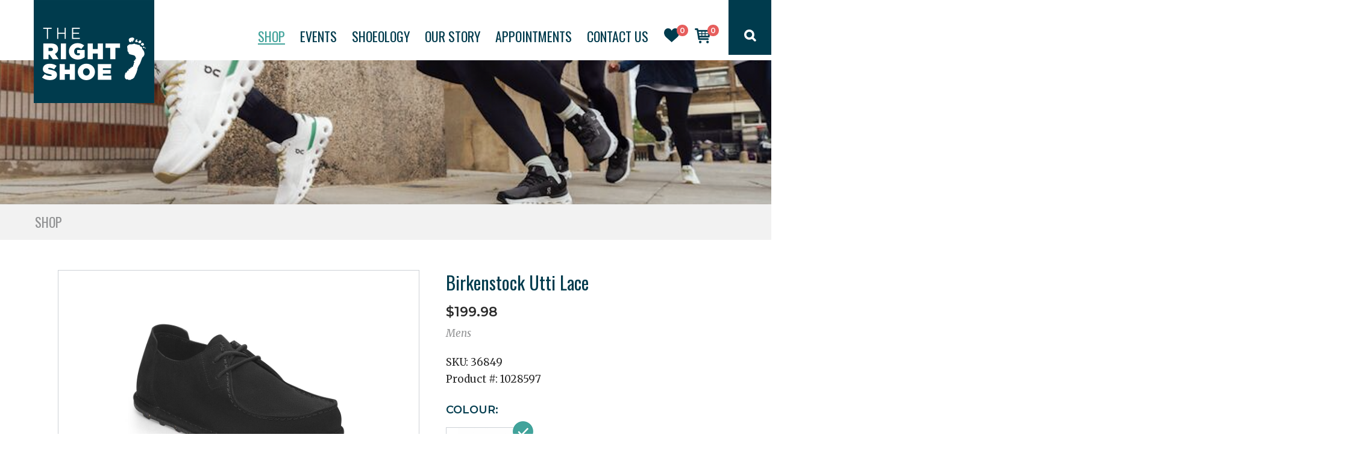

--- FILE ---
content_type: text/html; charset=UTF-8
request_url: https://www.therightshoe.ca/products/utti-lace
body_size: 8408
content:
<!DOCTYPE html><html lang="en-CA">
<head>
<meta http-equiv="Content-Type" content="text/html; charset=UTF-8" />
<title>Birkenstock Utti Lace</title>
<meta name="robots" content="index,follow" />
<meta name="description" content="The Utti Lace moccasin features a natural cotton upper, supportive Deep Blue footbed with moisture-wicking lining, and a PU sole for comfortable, all-day wear. Available now at The Right Shoe, Vancouver." />
<meta name="keywords" content=" shoe stores vancouver,shoe shopping vancouver,shoe store vancouver,running shoe store,running shoes vancouver,running shoes canada,birkenstock vancouver,birkenstock shoes vancouver,utti lace vancouver,birkenstock utti lace shoes canada,birkenstock moccasin lace shoes vancouver,birkenstock canvas lace shoes vancouver,birkenstock deep blue footbed shoes vancouver,birkenstock moisture wicking shoes vancouver,birkenstock comfortable lace shoes vancouver,birkenstock casual shoes vancouver,birkenstock lifestyle shoes vancouver,birkenstock supportive shoes vancouver,birkenstock everyday shoes vancouver,buy birkenstock vancouver,shop birkenstock vancouver,birkenstock canada
" />


	<link href="/v2/stylesheet.css?1753223404" rel="stylesheet" type="text/css" />
	
<script src="https://ajax.googleapis.com/ajax/libs/jquery/1.9.1/jquery.min.js"></script>
<script src="/v2/includes/main.js?1735595890"></script>

<link href="/v2/includes/jquery/owl-carousel2/owl.carousel.min.css" rel="stylesheet" type="text/css" />
<script src="/v2/includes/jquery/owl-carousel2/owl.carousel.min.js"></script>

<link href="/v2/includes/jquery/fancybox3/jquery.fancybox.min.css" rel="stylesheet" type="text/css" />
<script src="/v2/includes/jquery/fancybox3/jquery.fancybox.min.js"></script>

<script src="/v2/includes/jquery/jquery.validate.min.js"></script>

<meta name="viewport" content="width=device-width, maximum-scale=1.0, minimum-scale=1.0, user-scalable=yes" />
<script src='https://www.google.com/recaptcha/api.js?render=explicit' async defer></script>



<!-- Facebook Pixel Code -->
<script>
!function(f,b,e,v,n,t,s)
{if(f.fbq)return;n=f.fbq=function(){n.callMethod?
n.callMethod.apply(n,arguments):n.queue.push(arguments)};
if(!f._fbq)f._fbq=n;n.push=n;n.loaded=!0;n.version='2.0';
n.queue=[];t=b.createElement(e);t.async=!0;
t.src=v;s=b.getElementsByTagName(e)[0];
s.parentNode.insertBefore(t,s)}(window,document,'script',
'https://connect.facebook.net/en_US/fbevents.js');
 fbq('init', '114259679264700'); 
fbq('track', 'PageView');
</script>
<noscript>
 <img height="1" width="1" 
src="https://www.facebook.com/tr?id=114259679264700&ev=PageView
&noscript=1"/>
</noscript>
<!-- End Facebook Pixel Code -->






<!-- MailerLite Universal -->
<script>
    (function(w,d,e,u,f,l,n){w[f]=w[f]||function(){(w[f].q=w[f].q||[])
    .push(arguments);},l=d.createElement(e),l.async=1,l.src=u,
    n=d.getElementsByTagName(e)[0],n.parentNode.insertBefore(l,n);})
    (window,document,'script','https://assets.mailerlite.com/js/universal.js','ml');
    ml('account', '1175170');
</script>
<!-- End MailerLite Universal -->


</head>
<body id="page3">
<div id="overlay"></div><div id="container" class="product">
	<div id="header_container"><div id="header">
		<div id="header_contents">
						<div id="logo"><a href="/"><img src="/v2/template/logo-boxed-2024.png" width="200" alt="The Right Shoe"></a></div>
			<div id="logo2"><a href="/"><img src="/v2/template/logo-boxed-horizontal-2024.png" height="51" alt="The Right Shoe"></a></div>
			
			<div id="searchbar">
				<div class="searchform"><div class="search">
					<form id="searchform" method="get" action="/products">
						<div class="field"><input type="text" name="q" placeholder="Find the right shoe for you" value="" onKeyDown="if (event.keyCode == 13){ $('#searchform').submit(); }"></div>
						<div class="buttons"><a href="" class="button" onClick="$('#searchform').submit(); return false;">Search</a></div>
					</form>
				</div></div>
				<div class="icon" onClick="toggle_search();"><a href="" title="Search" onClick="return false;" class="open"><img src="/v2/template/icon_search.png" width="20" height="20"></a><a href="" title="Close" onClick="hide_search(); return false;" class="close"><img src="/v2/template/icon_close.png" width="20" height="20"></a></div>
			</div>
			<div id="icons">
				<div id="wishicon"><a href="/products?favourites" title="View Favourites"><span class="count">0</span><img src="/v2/template/icon_heartcount.png" width="25.5" height="23"></a></div>
				<div id="carticon"><a href="/cart" title="View Cart"><span class="count">0</span><img src="/v2/template/icon_cart.png" width="26" height="24.5"></a></div>
			</div>
			<div id="mainnav"><ul>
				<li class="mobileonly search">
					<form id="searchform2" method="get" action="/products">
						<div class="field"><input type="text" name="q" placeholder="Find the right shoe for you" onKeyDown="if (event.keyCode == 13){ $('#searchform2').submit(); }"></div>
						<div class="buttons"><a href="" class="button" onClick="$('#searchform2').submit(); return false;">Search</a></div>
					</form>
				</li>
				<li><a href="/products" class="selected">Shop</a></li>
				<li><a href="https://events.therightshoe.ca/">Events</a></li>
				<li><a href="https://blog.therightshoe.ca/">Shoeology</a></li>
				<li><a href="/about-us">Our Story</a></li>
				<li><a href="/appointments">Appointments</a></li>
				<li><a href="/contact-us">Contact Us</a></li>
				
				<li class="mobileonly"><a href="/cart">Cart</a><div id="carticon2"><a href="/cart" title="View Cart"><span class="count">0</span><img src="/v2/template/icon_cart.png" width="26" height="24.5"></a></div></li>
				<li class="mobileonly"><a href="/products?favourites">Favourites</a><div id="wishicon2"><a href="/favourites" title="View Favourites"><span class="count">0</span><img src="/v2/template/icon_heartcount.png" width="25.5" height="23"></a></div></li>
			</ul></div>
			
			<div id="menubuttons">
				<div id="menubars"><a href="#" title="View Menu" class="open"><img src="/v2/template/menubars.png" width="27" height="20"></a><a href="#" title="Close" class="close"><img src="/v2/template/icon_close2.png" width="20" height="20"></a></div>
				<div id="menusearch"><a href="#" title="Search" class="open"><img src="/v2/template/icon_search2.png" width="21" height="21"></a></div>
			</div>
			<div id="menubuttons2">
				<div id="menubars2"><a href="#" title="View Menu" class="open"><img src="/v2/template/menubars2.png" width="27" height="20"></a><a href="#" title="Close" class="close"><img src="/v2/template/icon_close.png" width="20" height="20"></a></div>
				<div id="menusearch2"><a href="#" title="Search" class="open"><img src="/v2/template/icon_search.png" width="20" height="20"></a></div>
			</div>
			
		</div>
		<div id="header_shadow"></div>
	</div></div><!--end #header-->
	<div id="content" class="page3">
		<div id="mainbanner" style="background-image: url('/content/10539/Screenshot 2024-07-30 at 4_44_57PM_2000.png');"></div><div id="breadcrumb"><span class="primary">Shop</span></div>
			
		<!-- start content -->
<div id="shop">
			<div class="detail clearfix">
							<div class="wrap top clearfix">
					<div class="leftcol">
						<div class="altlayout heading">
							<div class="name"><h1>Birkenstock Utti Lace</h1></div>
															<div class="listPrice price">$199.98</span>
								</div>
													</div>
													<div class="colourphotos" id="colourphotos0">
								
															
								<div id="photo0" class="mainphoto">
																		<div style="height: 398px; text-align: center;">
																						<span id="photo0-1"  >
													<img id="photoimg0-1" src="/content/22335/Birkenstock-Utti-Lace-black-1_1200x1029.jpg" />
												</span>
																								<span id="photo0-2"  style="display: none;" >
													<img id="photoimg0-2" src="/content/22335/Birkenstock-Utti-Lace-black-2_1200x1029.jpg" />
												</span>
																								<span id="photo0-3"  style="display: none;" >
													<img id="photoimg0-3" src="/content/22335/Birkenstock-Utti-Lace-black-3_1200x1029.jpg" />
												</span>
																								<span id="photo0-4"  style="display: none;" >
													<img id="photoimg0-4" src="/content/22335/Birkenstock-Utti-Lace-black-4_1200x1029.jpg" />
												</span>
																								<span id="photo0-5"  style="display: none;" >
													<img id="photoimg0-5" src="/content/22335/Birkenstock-Utti-Lace-black-5_1200x1029.jpg" />
												</span>
																					</div>
								</div>								

						
							
								<div class="thumbnails clearfix">
																			<div class="thumb selected" id="thumb0-1">
											<div style="height: 96px; text-align: center;">
												<a href="" onclick="return false;" onmouseover="view_photo('0', '1'); return false;">
													<img src="/content/22335/Birkenstock-Utti-Lace-black-1_260x222.jpg" />
												</a>
											</div>
										</div>
																				<div class="thumb" id="thumb0-2">
											<div style="height: 96px; text-align: center;">
												<a href="" onclick="return false;" onmouseover="view_photo('0', '2'); return false;">
													<img src="/content/22335/Birkenstock-Utti-Lace-black-2_260x222.jpg" />
												</a>
											</div>
										</div>
																				<div class="thumb" id="thumb0-3">
											<div style="height: 96px; text-align: center;">
												<a href="" onclick="return false;" onmouseover="view_photo('0', '3'); return false;">
													<img src="/content/22335/Birkenstock-Utti-Lace-black-3_260x222.jpg" />
												</a>
											</div>
										</div>
																				<div class="thumb" id="thumb0-4">
											<div style="height: 96px; text-align: center;">
												<a href="" onclick="return false;" onmouseover="view_photo('0', '4'); return false;">
													<img src="/content/22335/Birkenstock-Utti-Lace-black-4_260x222.jpg" />
												</a>
											</div>
										</div>
																				<div class="thumb" id="thumb0-5">
											<div style="height: 96px; text-align: center;">
												<a href="" onclick="return false;" onmouseover="view_photo('0', '5'); return false;">
													<img src="/content/22335/Birkenstock-Utti-Lace-black-5_260x222.jpg" />
												</a>
											</div>
										</div>
																		</div>
						</div>
												
						<div class="description"><h3>Product Overview</h3>
<p>The Birkenstock Utti Lace updates the classic moccasin-inspired design with a secure lace-up closure for a customizable fit. Featuring a breathable natural cotton canvas upper and the advanced Deep Blue footbed, this shoe offers premium support and comfort for everyday wear. The Utti Lace combines laid-back style with ergonomic performance, perfect for those seeking relaxed yet reliable footwear.</p>
<h2>Key Features:</h2>
<ul>
<li><strong>Natural Cotton Canvas Upper:</strong> Lightweight and breathable material with a casual, effortless look.</li>
<li><strong>Deep Blue Footbed:</strong> Multi-layered footbed with a moisture-wicking lining and PU base that molds to your foot and enhances natural walking motion.</li>
<li><strong>Lace-Up Closure:</strong> Provides a secure, adjustable fit for added stability and comfort.</li>
<li><strong>Moisture-Wicking Lining:</strong> Keeps feet dry and comfortable throughout the day.</li>
<li><strong>Lightweight EVA Outsole:</strong> Flexible and shock-absorbing for easy movement.</li>
</ul>
<h2>Benefits:</h2>
<p><strong>Customizable Fit</strong><br /> The lace-up design ensures a tailored, secure fit suited to your foot shape.</p>
<p><strong>All-Day Comfort</strong><br /> With the supportive Deep Blue footbed, the Utti Lace helps reduce fatigue during long periods of standing or walking.</p>
<p><strong>Casual, Versatile Style</strong><br /> Its natural canvas construction and moccasin-inspired silhouette make it a versatile choice for relaxed, everyday wear.</p>
<h3>Technical Specifications:</h3>
<ul>
<li><strong>Upper Material:</strong> Natural cotton canvas</li>
<li><strong>Footbed:</strong> Deep Blue multi-layered PU footbed</li>
<li><strong>Footbed Lining:</strong> Moisture-wicking fabric</li>
<li><strong>Outsole:</strong> Lightweight EVA</li>
<li><strong>Closure:</strong> Lace-up</li>
<li><strong>Made in:</strong> Germany</li>
</ul>
<h2>Why Choose the Birkenstock Utti Lace?</h2>
<p>The Birkenstock Utti Lace offers a fresh take on the moccasin style with added fit customization and trusted Birkenstock comfort&mdash;perfect for those who want both style and support in their daily footwear.</p></div>
						
					</div><!--end .leftcol-->
					<div class="rightcol">
						<div class="origlayout">
							<div class="name"><h1>Birkenstock Utti Lace</h1></div>
															<div class="listPrice price">$199.98</span>
								</div>
							      
						</div>
						
												
						<div class="listCats">Mens</div>						
						<div style="margin-bottom: 25px;">

							<div id="current_sku">SKU: <span style="">36849-45</span></div>
							<div id="current_productnumber">Product #: <span style="">1028597</span></div>							
														

						</div>
						
													<h4>Colour:</h4>
							<div id="colours" class="clearfix">
																	<div 
										id="colour0" 
										class="colour selected" 
										onclick="select_colour('0', this, true);" 
										price="199.98" 
										price_original="0.00" 
										colour="Black Suede" 
										sku="36849" 
										productnumber="1028597"
										heeldrop=""
										data-slug="black-suede"
										data-colourid="23857"
										data-isfavourite="">
										
										<div class="indicator"></div>

										<table width="100%" cellpadding="0" cellspacing="0"><tr><td align="center" height="95">
												<div style="height: 95px;">
													<img src="/content/22335/Birkenstock-Utti-Lace-black-1_260x222.jpg" />												</div>
											</td></tr>
											<tr><td align="center" height="47" class="name">Black Suede</td></tr>
										</table>

									</div>
																</div>
												<form name="addtocartform" id="addtocartform" method="post" action="/cart">
						<input type="hidden" name="configid" value="1" />
						<input type="hidden" name="itemid1" id="itemid1" value="22335" />
						
						<input type="hidden" name="item1" id="item1" value="" />
						<input type="hidden" name="name1" id="name1" value="Birkenstock Utti Lace" />
						<input type="hidden" name="price1" id="price1" value="" />
						
						<input type="hidden" name="options1-1" value="Colour" />
						<input type="hidden" name="values1-1" id="colourval" value="" />	
						
						<input type="hidden" name="options1-2" value="Width" />
						<input type="hidden" name="values1-2" id="widthval" value="" />	
						
						<input type="hidden" name="options1-3" value="Size" />
						<input type="hidden" name="values1-3" id="sizeval" value="" />	
							
						<div id="options" class="clearfix">	
															<div id="options-0" class="colouroptions">
																			<h4>Width:</h4>
										<div class="widthoption options clearfix">
																							<div class="option " value="Regular" sku="36849" productnumber="1028597" wkey="0"><div class="indicator"></div>
													<a href=""  onClick="select_width('0', this, true); return false;">Regular</a>
												</div>
																					</div>
																					<div id="sizeoptions-0-0" class="select sizeoptions">
                                                  <a href="/shoe-sizes" class="chart" target="_blank">View Shoe Sizing Chart</a>
                                                <h4>Size:</h4>
												<div class="options sizes clearfix">
																											<div class="option disabled" title="Out of stock" sku="36849-41" productnumber="1028597" size="41" price="199.98" price_original="0.00" qtyavail="0" value="">41</div>
																											<div class="option disabled" title="Out of stock" sku="36849-42" productnumber="1028597" size="42" price="199.98" price_original="0.00" qtyavail="0" value="">42</div>
																											<div class="option" sku="36849-43" productnumber="1028597" size="43" price="199.98" price_original="0.00" qtyavail="2" value="43"><a href="" onClick="select_size(this); return false;">43</a></div>
																											<div class="option" sku="36849-44" productnumber="1028597" size="44" price="199.98" price_original="0.00" qtyavail="1" value="44"><a href="" onClick="select_size(this); return false;">44</a></div>
																											<div class="option" sku="36849-45" productnumber="1028597" size="45" price="199.98" price_original="0.00" qtyavail="1" value="45"><a href="" onClick="select_size(this); return false;">45</a></div>
																									</div>
											</div>
											</div>														<div class="buttons clearfix">
								<div class="instock">
																			<select name="quantity1" id="quantity1">
																					<option value="1">1</option>
																					<option value="2">2</option>
																					<option value="3">3</option>
																					<option value="4">4</option>
																					<option value="5">5</option>
																					<option value="6">6</option>
																					<option value="7">7</option>
																					<option value="8">8</option>
																					<option value="9">9</option>
																					<option value="10">10</option>
																				</select>
										<a href="" onclick="do_addtocart(); return false;" id="addbtn" class="button_link">Add to Cart</a>
																		</div>
								<div class="nostock" style="display: none;">
									<a href="" onclick="return false;" id="addbtn" class="button_link disabled">Out of Stock</a>
									<style>.button_link.disabled { background: #919293; text-decoration: none; }</style>
								</div>
								<a href="" class="heart" id="heartbtn" onClick="toggle_favourites(this, '22335', $(this).hasClass('selected'), $('#colours .colour.selected').data('colourid')); return false;"></a>
															</div>
							
						</div><!--end #options-->
						</form>
						<script>
						$(function() {

							// split query string into object
							var vars = [], hash;
							var hashes = window.location.href.slice(window.location.href.indexOf('?') + 1).split('&');
							for(var i = 0; i < hashes.length; i++) {
								hash = hashes[i].split('=');
								vars.push(hash[0]);
								vars[hash[0]] = hash[1];
							}

							if(vars.c != '') {
								// select specific colour
								$('#colours > div.colour[data-slug="' + vars.c + '"]').trigger('click');
							} else {
								// select first colour
								$('#colours > div').first().trigger('click');
							}

							// select first width
							//$('#options > div:first-child .widthoption > div:not(.diabled)').first().find('a').trigger('click');
						});
						</script>
						
						<div class="shippingnote clearfix">
							<div class="icon"><img src="/v2/template/icon_truck.png" width="61.5" height="39"></div>
							<div class="info"><strong>FREE SHIPPING</strong> on orders over $150 or visit us and pick up in store! <a href="/shipping-information" target="_blank"><em>See details</em></a></div>
						</div>
						
													<div class="shippinginfo clearfix">
								Delivery to <strong id="delivery_zippost" style="font-style: italic;">Vancouver</strong> <a data-fancybox data-type="ajax" data-src="/?ajax=delivery_options" href="javascript:;"><em>Change</em></a><br>
								&#10003; Estimated to arrive <strong id="delivery_date" style="font-style: italic;">Tuesday, Jan 20th</strong>
							</div>
												
					</div><!--end .rightcol-->
				</div>
				<script language="javascript" type="text/javascript">
				$('.colour.selected').click();
				</script>
				
										<div class="featured">
							<a id="carouselPrev" href="#" class="prevnext" onClick="$('#productsCarousel').trigger('prev.owl.carousel'); return false;"></a>
							<a id="carouselNext" href="#" class="prevnext" onClick="$('#productsCarousel').trigger('next.owl.carousel'); return false;"></a>
							<div id="productsCarousel" class="owl-carousel">
								<div class="item intro"><p>FEATURED RECOMMENDATIONS</p></div>
																	<div class="item" onClick="location.href='/products/qo-500';">
										<a href="" class="heart" onClick="toggle_favourites(this, '23162', false); event.stopPropagation(); return false;"></a>
										<div class="photo"><table width="100%" cellpadding="0" cellspacing="0"><tr><td height="134" align="center"><a href="/products/qo-500"><img src="/content/23162/Screenshot 2024-07-01 150617_228x155.png" class="photo1" /></a></td></tr></table></div>
										<div class="info">
											<div class="name"><a href="/products/qo-500">Birkenstock QO 500</a></div>
											<div class="price">$214.98</span>
											</div>
										</div>
									</div>
																		<div class="item" onClick="location.href='/products/zermatt-wool-standard';">
										<a href="" class="heart" onClick="toggle_favourites(this, '24088', false); event.stopPropagation(); return false;"></a>
										<div class="photo"><table width="100%" cellpadding="0" cellspacing="0"><tr><td height="134" align="center"><a href="/products/zermatt-wool-standard"><img src="/content/24088/Screenshot 2024-12-02 115822_228x155.jpg" class="photo1" /></a></td></tr></table></div>
										<div class="info">
											<div class="name"><a href="/products/zermatt-wool-standard">Birkenstock Zermatt Wool Sta...</a></div>
											<div class="price">$119.98</span>
											</div>
										</div>
									</div>
																		<div class="item" onClick="location.href='/products/m-speedgoat-6-gtx';">
										<a href="" class="heart" onClick="toggle_favourites(this, '23782', false); event.stopPropagation(); return false;"></a>
										<div class="photo"><table width="100%" cellpadding="0" cellspacing="0"><tr><td height="134" align="center"><a href="/products/m-speedgoat-6-gtx"><img src="/content/23782/Screenshot 2025-06-23 at 09_44_06_228x155.png" class="photo1" /></a></td></tr></table></div>
										<div class="info">
											<div class="name"><a href="/products/m-speedgoat-6-gtx">Hoka M Speedgoat 6 GTX</a></div>
											<div class="price">$219.98</span>
											</div>
										</div>
									</div>
																		<div class="item" onClick="location.href='/products/mw928-v3';">
										<a href="" class="heart" onClick="toggle_favourites(this, '7841', false); event.stopPropagation(); return false;"></a>
										<div class="photo"><table width="100%" cellpadding="0" cellspacing="0"><tr><td height="134" align="center"><a href="/products/mw928-v3"><img src="/content/7841/IMG_1843_228x155.jpg" class="photo1" /></a></td></tr></table></div>
										<div class="info">
											<div class="name"><a href="/products/mw928-v3">New Balance MW928 V3</a></div>
											<div class="price onsale"><span class="original">$199.98</span> $159.98</span>
											</div>
										</div>
									</div>
																		<div class="item" onClick="location.href='/products/london-2783';">
										<a href="" class="heart" onClick="toggle_favourites(this, '2783', false); event.stopPropagation(); return false;"></a>
										<div class="photo"><table width="100%" cellpadding="0" cellspacing="0"><tr><td height="134" align="center"><a href="/products/london-2783"><img src="/content/2783/IMG_1533_228x155.jpg" class="photo1" /></a></td></tr></table></div>
										<div class="info">
											<div class="name"><a href="/products/london-2783">Birkenstock London</a></div>
											<div class="price">$219.98</span>
											</div>
										</div>
									</div>
																		<div class="item" onClick="location.href='/products/gizeh-leather';">
										<a href="" class="heart" onClick="toggle_favourites(this, '581', false); event.stopPropagation(); return false;"></a>
										<div class="photo"><table width="100%" cellpadding="0" cellspacing="0"><tr><td height="134" align="center"><a href="/products/gizeh-leather"><img src="/content/581/Gizeh Leather Faded Purple - 1_228x155.png" class="photo1" /></a></td></tr></table></div>
										<div class="info">
											<div class="name"><a href="/products/gizeh-leather">Birkenstock Gizeh Leather</a></div>
											<div class="price">$169.98</span>
											</div>
										</div>
									</div>
																		<div class="item" onClick="location.href='/products/all-gender-hopara';">
										<a href="" class="heart" onClick="toggle_favourites(this, '20537', false); event.stopPropagation(); return false;"></a>
										<div class="photo"><table width="100%" cellpadding="0" cellspacing="0"><tr><td height="134" align="center"><a href="/products/all-gender-hopara"><img src="/content/20537/All Gender Hopara Oxford Tan - 1_228x155.png" class="photo1" /></a></td></tr></table></div>
										<div class="info">
											<div class="name"><a href="/products/all-gender-hopara">Hoka All Gender Hopara</a></div>
											<div class="price">$149.98</span>
											</div>
										</div>
									</div>
																		<div class="item" onClick="location.href='/products/grizzly';">
										<a href="" class="heart" onClick="toggle_favourites(this, '948', false); event.stopPropagation(); return false;"></a>
										<div class="photo"><table width="100%" cellpadding="0" cellspacing="0"><tr><td height="134" align="center"><a href="/products/grizzly"><img src="/content/948/IMG_7635_228x155.jpg" class="photo1" /></a></td></tr></table></div>
										<div class="info">
											<div class="name"><a href="/products/grizzly">Haflinger Grizzly</a></div>
											<div class="price">$194.98</span>
											</div>
										</div>
									</div>
																		<div class="item" onClick="location.href='/products/boston-soft-leather';">
										<a href="" class="heart" onClick="toggle_favourites(this, '2260', false); event.stopPropagation(); return false;"></a>
										<div class="photo"><table width="100%" cellpadding="0" cellspacing="0"><tr><td height="134" align="center"><a href="/products/boston-soft-leather"><img src="/content/2260/IMG_1414 copy_228x155.jpg" class="photo1" /></a></td></tr></table></div>
										<div class="info">
											<div class="name"><a href="/products/boston-soft-leather">Birkenstock Boston Soft Leat...</a></div>
											<div class="price">$204.98</span>
											</div>
										</div>
									</div>
																		<div class="item" onClick="location.href='/products/arizona-wool-leather';">
										<a href="" class="heart" onClick="toggle_favourites(this, '21788', false); event.stopPropagation(); return false;"></a>
										<div class="photo"><table width="100%" cellpadding="0" cellspacing="0"><tr><td height="134" align="center"><a href="/products/arizona-wool-leather"><img src="/content/21788/1_228x155.jpg" class="photo1" /></a></td></tr></table></div>
										<div class="info">
											<div class="name"><a href="/products/arizona-wool-leather">Birkenstock Arizona Wool Lea...</a></div>
											<div class="price">$169.98</span>
											</div>
										</div>
									</div>
																		<div class="item" onClick="location.href='/products/m-skyward-x';">
										<a href="" class="heart" onClick="toggle_favourites(this, '22991', false); event.stopPropagation(); return false;"></a>
										<div class="photo"><table width="100%" cellpadding="0" cellspacing="0"><tr><td height="134" align="center"><a href="/products/m-skyward-x"><img src="/content/22991/M Skyward X Lunar Moth - 1_228x155.jpg" class="photo1" /></a></td></tr></table></div>
										<div class="info">
											<div class="name"><a href="/products/m-skyward-x">Hoka M Skyward X</a></div>
											<div class="price onsale"><span class="original">$279.98</span> $223.98</span>
											</div>
										</div>
									</div>
																		<div class="item" onClick="location.href='/products/m-honnef';">
										<a href="" class="heart" onClick="toggle_favourites(this, '25175', false); event.stopPropagation(); return false;"></a>
										<div class="photo"><table width="100%" cellpadding="0" cellspacing="0"><tr><td height="134" align="center"><a href="/products/m-honnef"><img src="/content/25175/Screenshot 2025-09-02 123606_228x155.png" class="photo1" /></a></td></tr></table></div>
										<div class="info">
											<div class="name"><a href="/products/m-honnef">Birkenstock M Honnef</a></div>
											<div class="price onsale"><span class="original">$209.98</span> $169.98</span>
											</div>
										</div>
									</div>
																		<div class="item" onClick="location.href='/products/m-yucatan';">
										<a href="" class="heart" onClick="toggle_favourites(this, '2057', false); event.stopPropagation(); return false;"></a>
										<div class="photo"><table width="100%" cellpadding="0" cellspacing="0"><tr><td height="134" align="center"><a href="/products/m-yucatan"><img src="/content/2057/ecco__069564-56401__pair_228x155.jpg" class="photo1" /></a></td></tr></table></div>
										<div class="info">
											<div class="name"><a href="/products/m-yucatan">Ecco M Yucatan</a></div>
											<div class="price">$189.98</span>
											</div>
										</div>
									</div>
																		<div class="item" onClick="location.href='/products/m-weekend-sneaker';">
										<a href="" class="heart" onClick="toggle_favourites(this, '24625', false); event.stopPropagation(); return false;"></a>
										<div class="photo"><table width="100%" cellpadding="0" cellspacing="0"><tr><td height="134" align="center"><a href="/products/m-weekend-sneaker"><img src="/content/24625/M Weekend Sneaker - 1_228x155.png" class="photo1" /></a></td></tr></table></div>
										<div class="info">
											<div class="name"><a href="/products/m-weekend-sneaker">Vessi M Weekend Sneaker</a></div>
											<div class="price">$134.98</span>
											</div>
										</div>
									</div>
																		<div class="item" onClick="location.href='/products/ooriginal-thong';">
										<a href="" class="heart" onClick="toggle_favourites(this, '9196', false); event.stopPropagation(); return false;"></a>
										<div class="photo"><table width="100%" cellpadding="0" cellspacing="0"><tr><td height="134" align="center"><a href="/products/ooriginal-thong"><img src="/content/9196/Screenshot 2025-05-15 at 13_10_57_228x155.png" class="photo1" /></a></td></tr></table></div>
										<div class="info">
											<div class="name"><a href="/products/ooriginal-thong">Oofos Ooriginal Thong</a></div>
											<div class="price">$84.98</span>
											</div>
										</div>
									</div>
																		<div class="item" onClick="location.href='/products/m-laeahi';">
										<a href="" class="heart" onClick="toggle_favourites(this, '12659', false); event.stopPropagation(); return false;"></a>
										<div class="photo"><table width="100%" cellpadding="0" cellspacing="0"><tr><td height="134" align="center"><a href="/products/m-laeahi"><img src="/content/12659/Olukai-M-LaeAhi-Clay-1_228x155.JPG" class="photo1" /></a></td></tr></table></div>
										<div class="info">
											<div class="name"><a href="/products/m-laeahi">Olukai M Lae'Ahi</a></div>
											<div class="price">$124.98</span>
											</div>
										</div>
									</div>
																</div>
						</div><!--end .featured-->
						<script language="javascript" type="text/javascript">
						$(document).ready(function(){
							$("#productsCarousel").owlCarousel({
								autoPlay: false,
								loop: true,
								margin: 15,
								responsive: {
									0: {
										items: 1,
										slideBy: 1,
										margin: 0
									},
									700: {
										items: 2,
										slideBy: 2
									},
									1000: {
										items: 3,
										slideBy: 3
									},
									1300: {
										items: 4	,
										slideBy: 4
									}
								}
							});
						});
						</script>
								
				<div class="viewed">
					<a id="viewedPrev" href="#" class="prevnext" onClick="$('#viewedCarousel').trigger('prev.owl.carousel'); return false;"></a>
					<a id="viewedNext" href="#" class="prevnext" onClick="$('#viewedCarousel').trigger('next.owl.carousel'); return false;"></a>
					<div class="info">
						<div class="title"><p>Your recently viewed items:</p></div>
						<div class="owl-carousel" id="viewedCarousel">
															<div class="item"><table width="100%" cellpadding="0" cellspacing="0"><tr><td height="94" align="center"><a href="/products/utti-lace" title="Birkenstock Utti Lace"><img src="/content/22335/uttilace taupe 1_206x206.jpg" class="photo1" /></a></td></tr></table></div>
														</div>
					</div>
					<script language="javascript" type="text/javascript">
					$(document).ready(function(){
						$("#viewedCarousel").owlCarousel({
							autoPlay: false,
							loop: false,
							margin: 10,
							dots: false,
							responsive: {
								0: {
									items: 1,
									slideBy: 1,
									margin: 0
								},
								400: {
									items: 4,
									slideBy: 4
								},
								1100: {
									items: 5,
									slideBy: 5
								},
								1200: {
									items: 6,
									slideBy: 6
								}
							}
						});
					});
					</script>
				</div><!--end .viewed-->	
				

					</div><!--end .details-->
	</div>				
		<!-- end content -->
		
				
				
	</div><!--end #content-->
		
	<div id="footer" class="">
		<div id="subfooter" class="clearfix"><div class="wrap">
			<div class="leftcol">
				<div class="logo">
										<div class="slogan"><img src="/v2/template/logo-footer-slogan.png" alt="The right advice. The right fit."></div>
									</div>

				<div class="visit"><h3>VISIT OUR STORE</h3>
<p><a href="https://goo.gl/maps/NQEefKBByJv" target="_blank">1601 West 4th Ave.</a><br /> Vancouver, BC V6J 1L8<br /> <a href="tel:1-604-737-6014">604 737 6014</a><br /> <a href="mailto:info@therightshoe.ca">info@therightshoe.ca</a></p></div>
			</div>
			<div class="rightcol">
				<div class="signup">

					
					<form name="signupform" id="signupform" method="post" class="validate">
						<input type="hidden" name="process" value="subscribe" />
						<div class="text">Want to know the latest news and specials? Sign up for our newsletter:</div>
						<div class="field">
							<input type="text" name="email" id="sender_email" value="" placeholder="enter email address" class="required">
						</div>
						<div class="buttons">
							<input id="newsletter_submit" type="submit" value="Send" class="button">
						</div>
					</form>

					<script>
						document.getElementById('newsletter_submit').addEventListener('click', function(event) {
							event.preventDefault();  // Prevent form submission until reCAPTCHA is validated
							start_recaptcha();
						});

						function start_recaptcha() {
							document.getElementById('newsletter_submit').value = 'Wait...';
							grecaptcha.render('newsletter_submit', {
								'sitekey': '6Lfr_IwUAAAAAN-LjmbSf-JvQ9kJiX544Y6jXKeR',
								'callback': submit_footer_newsletter,
								'size': 'invisible'
							});
							grecaptcha.execute();  // Trigger invisible reCAPTCHA
						}

						function submit_footer_newsletter() {
							document.getElementById('signupform').submit();  // Submit form after reCAPTCHA
						}
					</script>


				</div>
				<div class="boxes clearfix">
					<div class="box hours"><ul>
<li style="text-align: justify;"><strong><span style="font-size: 10px;">Mon-Wed - 9am - 6pm</span></strong></li>
<li style="text-align: justify;"><strong><span style="font-size: 10px;">Thurs - 9am - 8pm&nbsp;</span></strong></li>
<li style="text-align: justify;"><strong><span style="font-size: 10px;">Fri - 9am - 6pm</span></strong></li>
<li style="text-align: justify;"><strong><span style="font-size: 10px;">Sat - 9:30am - 6pm</span></strong></li>
<li style="text-align: justify;"><strong><span style="font-size: 10px;">Sun &amp; Stats - 11am - 5pm</span></strong></li>
<li style="text-align: justify;"><strong><span style="font-size: 10px;">Curbside Pick-up - during store hours</span></strong></li>
</ul></div>
					<div class="box links"><h3>CUSTOMER SERVICE</h3>
<p><a href="/shipping-information">Shipping Information</a><br /> <a href="/return-policy">Returns &amp; Exchanges</a><br /> <a href="/terms-and-conditions">Terms of Service</a><br /> <a href="/privacy-policy">Privacy Policy</a><br /> <a href="/shoe-sizes">Shoe Sizes<br /></a><a href="/faq">Frequently Asked Questions</a><a href="/shoe-sizes"><br /></a><a href="/prescriptions">Health Care Practitioners</a></p></div>
					<div class="box social">
						<div class="facebook"><a href="https://www.facebook.com/therightshoevancouver" target="_blank"><img src="/v2/template/social_facebook.png" width="15" height="28"></a></div>
												<div class="instagram"><a href="http://instagram.com/rightshoevan" target="_blank"><img src="/v2/template/social_instagram.png" width="24" height="24"></a></div>
						<div class="pinterest"><a href="http://www.pinterest.com/therightshoe/" target="_blank"><img src="/v2/template/social_pinterest.png" width="20" height="26"></a></div>
					</div>
				</div>

				<div class="happyfeet">
					<img src="/v2/template/happy-feet-bold.png" alt="Happy Feet = Happy People">
				</div>

			</div>
		</div></div>
		<div id="copyright">&copy; The Right Shoe, 2026 <span class="divider">|</span> <span id="credit">Vancouver Web Design by <a href="https://eggbeater.ca/" target="_blank">Eggbeater Creative</a></span></div>
	</div><!--end #footer-->
	
</div><!--end #container-->

<!-- Google tag (gtag.js) -->
<script async src="https://www.googletagmanager.com/gtag/js?id=G-K9JGQY7HMC"></script>
<script>
  window.dataLayer = window.dataLayer || [];
  function gtag(){dataLayer.push(arguments);}
  gtag('js', new Date());

  gtag('config', 'G-K9JGQY7HMC');
</script>
</body>
</html>


--- FILE ---
content_type: text/css
request_url: https://www.therightshoe.ca/v2/stylesheet.css?1753223404
body_size: 10796
content:
@import url('https://fonts.googleapis.com/css?family=Merriweather:400,400i,700,700i');
@import url('https://fonts.googleapis.com/css?family=Montserrat:400,500,600');
@import url('https://fonts.googleapis.com/css?family=Oswald:400');
@import url('https://fonts.googleapis.com/css?family=Crimson+Text:400');

@font-face {
	font-family: 'GothamHTF';
	src: url('/v2/fonts/gothamhtf-book-webfont.woff2') format('woff2'),
			 url('/v2/fonts/gothamhtf-book-webfont.woff') format('woff');
	font-weight: normal;
	font-style: normal;
}

@font-face {
	font-family: 'GothamHTF';
	src: url('/v2/fonts/gothamhtf-ultra-webfont.woff2') format('woff2'),
			 url('/v2/fonts/gothamhtf-ultra-webfont.woff') format('woff');
	font-weight: bold;
	font-style: normal;
}

:root {
	--color-teal: #42A39B;
	--color-red: #E65E5D;
	--color-blue-light: #8FB4BD;
	--color-blue-dark: #003B4D;
}

body { margin: 0px; padding: 0px; }
html, body { margin: 0px; padding: 0px; height: 100%; }
body { 
	font-family: Merriweather; 
	/*font-family: GothamHTF; */
	font-weight: 400; 
	font-size: 17px; 
	line-height: 28px; 
	color: #2B2B2B; 
}
input[type=text], textarea, select { font-family: Merriweather; font-weight: 400; font-size: 17px; line-height: 28px; color: #2B2B2B; }

p, h1, h2, h3, h4, h5 { margin: 0px; padding: 0px; }
p { margin-bottom: 20px; }
input[type=text], input[type=submit] { -webkit-appearance: none; border-radius: 0; box-sizing: border-box; }
a { color: #E65E5D; }
a img { border: none; }
strong { font-weight: 700; }

h1 { font-family: Oswald; font-size: 30px; line-height: 42px; color: #003B4D; font-weight: 400; margin-bottom: 15px; }
h2 { font-family: Merriweather; font-size: 22px; line-height: 34px; font-weight: 400; font-style: italic; margin-bottom: 16px; }
h3 { font-family: Oswald; font-size: 30px; line-height: 42px; color: #003B4D; text-transform: uppercase; }

.button { background-color: #E65E5D; display: inline-block; padding: 0px 40px !important; text-transform: uppercase; text-decoration: none; font-family: Montserrat; font-weight: 600; height: 54px; box-sizing: border-box; line-height: 54px !important; color: #fff !important; text-align: center; border: none; font-size: 17px; }
.button_link { background-color: #E65E5D; display: inline-block; padding: 0px 40px; text-transform: uppercase; font-family: Oswald; font-weight: 600; height: 71px; box-sizing: border-box; line-height: 71px; color: #fff !important; text-align: center; font-size: 30px; }

#container { min-height: 100%; position: relative; }
#container .wrap { width: 1088px; margin: 0px auto; box-sizing: border-box; }

#overlay { display: none; position: fixed; width: 100%; height: 100%; top: 0; left: 0; right: 0; bottom: 0; background-color: rgba(0,59,77,0.45); z-index: 1005; cursor: pointer; }
#content { min-height: 100px; }
#content .content { padding-top: 45px; padding-bottom: 30px; }

::-webkit-input-placeholder { color: #919293; font-style: italic; opacity: 1; }
::-moz-placeholder { color: #919293; font-style: italic; opacity: 1; }
:-ms-input-placeholder { color: #919293; font-style: italic; opacity: 1; }
:-moz-placeholder { color: #919293; font-style: italic; opacity: 1; }

#container .form {  }
#container .form input[type=text], #container .form input[type=password], #container .form select, #container .form textarea { border: 1px solid #CDD1D6; padding: 0px 20px; box-sizing: border-box; resize: none; height: 54px; line-height: 54px; width: 100%; color: #2B2B2B; max-width: 608px; }
#container .form textarea { height: 112px; line-height: 28px; padding-top: 12px; padding-bottom: 12px; }
#container .alert { font-weight: bold; color: #42a39b; font-style: italic; }
#container .divfield { max-width: 608px; border: 1px solid #CDD1D6; padding: 20px; box-sizing: border-box; }
input[type=submit] { cursor: pointer; }

#header_container { height: 100px; }
#header_container.withsale { height: 150px; }
#header { height: 100px; position: fixed; width: 100%; top: 0px; z-index: 9000; }
#header_container.withsale #header { height: 150px; }
#header_contents { background-color: #fff; height: 90px; }
#header_container.withsale #header_contents { height: 140px; }
#header_shadow { opacity: 0; height: 9px; background-image: url('/v2/template/headershadow.png'); background-repeat: repeat-x; background-position: left bottom; background-size: 9px 10px; }
#salebanner { background-color: #42A39B; height: 50px; text-align: center; color: #fff; font-family: 'Montserrat'; font-weight: 600; font-size: 16px; line-height: 22px; padding-top: 13px; box-sizing: border-box; }
#salebanner a { color: #fff; font-family: 'Merriweather'; font-style: italic; font-size: 17px; line-height: 22px; font-weight: 400; margin-left: 5px; }
#salebanner img { padding-right: 9px; position: relative; top: 4px; }


#header #logo { 
	display: none;  
	z-index: 1000; 
	position: absolute; 
	margin-left: 56px; 
	transition: .3s ease-out; 
}
#header #logo a { display: block; }
#header #logo img { display: block; }



#header #logo2 { 
	display: none; 
	height: 71px; 
	width: 323px; 
	background-color: #003B4D; 
	position: absolute; 
	box-sizing: border-box; 
	padding-top: 10px; 
	padding-left: 24px; 
}
#header #logo2 a { display: block; }
#header #logo2 img { display: block; }

@media (min-width: 630px) {
	#header #logo2 { 
		padding-top: 0;
		img { height: 71px; }
	}
}

#logo.hidden { margin-top:-213px; opacity: 0; }


#mainnav { float: right; padding-top: 46px; padding-right: 26px; }
#mainnav ul { list-style: none; margin: 0px; padding: 0px; }
#mainnav ul li { margin: 0px; padding: 0px; float: left; /*padding-left: 42px;*/ padding-left: 25px; }
#mainnav ul li a { font-family: Oswald; font-size: 22px; line-height: 28px; color: #003B4D; text-decoration: none; text-transform: uppercase; }
#mainnav ul li a:hover { color: #42A39B; }
#mainnav ul li a.selected { color: #42A39B; text-decoration: underline; }
#wishicon { width: 26px; float: left; margin-right: 25px; }
#icons { float: right; padding-right: 30px; padding-top: 47px; margin-right: 71px; }
#icons .count, .mobileonly .count { background-color: #E65E5D; height: 19px; width: 19px; -webkit-border-radius: 19px; -moz-border-radius: 19px; border-radius: 19px; font-size: 12px; color: #fff; font-family: Montserrat; font-weight: 600; line-height: 19px; text-align: center; display: block; position: absolute; margin-left: 21px; margin-top: -6px; }
#icons a { text-decoration: none; color: #fff; }
#carticon { width: 26px; float: left; }
#searchbar { width: 71px; height: 91px; background-color: #003B4D; position: absolute; right: 0px; top: 0px; }
#searchbar .icon:hover { cursor: pointer; background-color: #42a39b; }
#header_container.withsale #searchbar { height: 141px; }
#header_container.withsale #searchbar .icon { padding-top: 99px; }
#searchbar .icon { padding-top: 49px; text-align: center; position: relative; padding-bottom: 14px; }
#searchbar .icon a { padding: 10px; }
#searchbar .icon .close { display: none; }
#searchbar .searchform { display: none; background-color: #003B4D; position: absolute; width: 586px; margin-left: -586px; height: 91px; z-index: 200; box-sizing: border-box; padding-left: 9px; }
#searchbar .searchform .field { width: 410px; float: left; }
#searchbar .searchform .search { margin-top: 28px; }
#header_container.withsale #searchbar .searchform .search { margin-top: 78px; }
#searchbar .searchform .field input { background-color: #fff; width: 100%; height: 54px; padding: 20px; color: #919293; font-style: italic; border: 1px solid #cdd1d6; border-right: 0px; }
#searchbar .searchform .button { width: 158px; }
#header_container.withsale #searchbar .searchform { height: 141px; }
#menubuttons { padding-top: 35px; position: relative; display: none; }
#menubuttons2 { padding-top: 27.5px; position: relative; display: none; }
#menubars { float: right; margin-right: 57px; }
#menubars2 { float: right; margin-right: 30px; }
#menubars .close, #menubars2 .close { width: 27px; text-align: center; }
#menusearch, #menusearch2 { float: right; margin-right: 24px;  }
#menubuttons .close, #menubuttons2 .close { display: none; }
#mainnav .mobileonly { display: none; }
#wishicon2, #carticon2 { position: absolute; margin-top: -55px; margin-left: 67px; }
#wishicon2 { margin-left: 128px; }
#mainnav .mobileonly.search { border-bottom: none; padding: 14px 34px; height: 54px; }
#mainnav .mobileonly.search .field { width: calc(100% - 158px); float: left; }
#mainnav .mobileonly.search .field input { background-color: #fff; width: 100%; height: 54px; padding: 20px; color: #919293; font-style: italic; border: 1px solid #cdd1d6; border-right: 0px; }
#mainnav .mobileonly.search .buttons { float: left; }
#mainnav .mobileonly.search .button { width: 158px; }

#footer { background-color: #003B4D; width: 100%; }
#footer #copyright { clear: both; background-color: #0d4556; color: rgba(255, 255, 255, 0.5); font-family: Montserrat; font-size: 12px; line-height: 24px; font-weight: 500; text-align: center; height: 40px; box-sizing: border-box; padding-top: 8px; }
#footer #copyright a { color: rgba(255, 255, 255, 0.5); }
#footer #copyright a:hover { color: #E6E6E6; }
#footer .divider { padding: 0px 7px; }
#subfooter { height: 490px; color: #fff; font-size: 17px; line-height: 28px; }
#subfooter a { color: #fff; }
#subfooter a:hover { color: #E6E6E6; }
#subfooter h3 { font-family: Montserrat; font-size: 18px; line-height: 24px; font-weight: 600; margin: 0px; padding: 0px; color: #42A39B; text-transform: uppercase; margin-bottom: 14px; }

#subfooter {
	.logo {  }
	.logo .slogan {  }
	.logo .image { text-align: center; padding-top: 25px; }
}

#subfooter .leftcol { float: left; width: 221px; }
#subfooter .rightcol { float: right; width: 842px; }
#subfooter .visit { padding-top: 20px; }
#subfooter .boxes { padding-top: 42px; }
#subfooter .box { border: 1px solid #CDD1D6; float: left; box-sizing: border-box; margin-right: 3%; height: 290px; padding: 30px; padding-bottom: 0px; }
#subfooter .box.hours { width: 45%; }
#subfooter .box.links { width: 40%; }
#subfooter .box.social { width: 9%; margin-right: 0px; text-align: center; padding: 20px 0px; display: flex; flex-direction: column; justify-content: space-between; }
#subfooter .box.social div {  }
#subfooter .box.social div.pinterest { padding-bottom: 0px; }
#subfooter .signup { padding-top: 63px; }
#subfooter .signup .text { float: left; width: 340px; text-align: right; margin-right: 24px; }
#subfooter .signup .field { float: left; width: 347px; }
#subfooter .signup .field input { background-color: #fff; border: none; width: 100%; height: 54px; padding: 20px; color: #919293; font-style: italic; }
#subfooter .signup .button { width: 131px; }

#footer .happyfeet {
	padding-bottom: 25px;
	@media (min-width: 630px) {
		padding-top: 30px;
	}
	img { max-width: 100%; filter: invert(100%) brightness(1000%);	}
}



#home { }
#home #slideshow { height: 607px; overflow: hidden; }
#home #slideshow .item { height: 607px; background-size: cover; background-position: center center; }
#home #slideshow .item a { height: 607px; display: block; }
#home .banner .prevnext { margin-top: 187px; z-index: 1000; background-color: rgba(255, 255, 255, 0.9); height: 221px; width: 38px; position: absolute; background-repeat: no-repeat; background-size: 12px 20px; background-position: center center; }
#home .banner #slideshowPrev { background-image: url('/v2/template/arrow_left.png'); }
#home .banner #slideshowNext { background-image: url('/v2/template/arrow_right.png'); right: 0px; }
#home .banner .owl-dots { background-color: rgba(255, 255, 255, 0.7); position: relative; margin: 0px auto; height: 44px; margin-top: -44px; padding: 0px 32px; text-align: center; }
#home .banner .owl-dot { background-color: #919293; height: 12px; width: 12px; margin: 0px 14px; border-radius: 12px; position: relative; top: 2px; }
#home .banner .owl-dot.active { background-color: #42A39B; }

#home .featured { padding: 77px 0px; }
#productsCarousel { list-style: none; margin: 0px; height: 221px; box-sizing: border-box; padding: 0px 56px; }
#productsCarousel .item { border: 1px solid #CDD1D6; min-width: 280px; height: 221px; box-sizing: border-box; margin: 0px 2px; }
#productsCarousel .item:hover { border-bottom: 13px solid #8FB4BD; cursor: pointer; }
#productsCarousel .item .photo { height: 134px; }
#productsCarousel .item .photo img { max-height: 134px; width: auto; }
#productsCarousel .item .info { padding: 0px 10px; padding-top: 7px; }
#productsCarousel .item .name { font-family: Crimson Text; font-size: 20px; line-height: 22px; text-align: center; }
#productsCarousel .item .name a { color: #2B2B2B; text-decoration: none; }
#productsCarousel .item .price { font-family: Montserrat; font-size: 16px; line-height: 22px; font-weight: 600; text-align: center; padding-top: 2px; }
#productsCarousel .intro { background-color: #003B4D; color: #fff; text-align: center;  }
#productsCarousel .intro p { font-family: Oswald; font-weight: 400; font-size: 30px; line-height: 42px; padding-top: 67px; margin-bottom: 8px; }
#productsCarousel .intro a { font-style: italic; color: #fff; }
#productsCarousel .heart { position: absolute; z-index: 500; right: 16px; top: 14px; background-image: url('/v2/template/icon_heart.png'); width: 27px; height: 24.5px; display: block; background-size: 100%; }
#productsCarousel .heart.selected { background-image: url('/v2/template/icon_heartselected.png'); }
#container .featured .prevnext { z-index: 1000; background-color: #E6E6E6; height: 221px; width: 38px; position: absolute; background-repeat: no-repeat; background-size: 12px 20px; background-position: center center; }
#container .featured #carouselPrev { background-image: url('/v2/template/arrow_left.png'); }
#container .featured #carouselNext { background-image: url('/v2/template/arrow_right.png'); right: 0px; }
#home .categories { background-image: url('/v2/template/categorybg.jpg'); background-repeat: no-repeat; background-size: cover; height: 604px; }
#home .catlist { width: 352px; padding-top: 50px; }
#home .catlist .cat { border: 1px solid #CDD1D6; float: left; margin-bottom: 25px; margin-right: 27px; line-height: 59px; box-sizing: border-box; text-align: center; }
#home .catlist .cat a { color: #fff; font-family: Oswald; font-size: 30px; line-height: 59px; text-decoration: none; text-transform: uppercase; border-top: 13px solid #8fb4bd; display: block; }
#home .catlist .cat a:hover { background-color: rgba(255, 255, 255, 0.1); }
#home .catlist .cat.mens { width: 134px; }
#home .catlist .cat.womens { width: 191px; margin-right: 0px; }
#home .catlist .cat.womens a { border-top-color: #42A39B; }
#home .catlist .cat.sale { width: 163px; }
#home .catlist .cat.sale a { border-top-color: #E65E5D; }
#home .catlist .cat.brands { width: 162px; margin-right: 0px; }
#home .catlist .cat.kids { width: 114px; }
#home .catlist .cat.kids a { border-top-color: #42A39B; }
#home .catlist .cat.accessories { width: 211px; margin-right: 0px; }
#home .catlist .cat.accessories a { border-top-color: #919293; }
#home .catlist .shopnow { clear: both; padding-bottom: 25px; }
#home .catlist .shopnow .button_link { width: 100%; }
#home .search { background-color: #f2f2f2; padding: 75px 0px; }
#home .search .name { font-family: Oswald; font-size: 30px; line-height: 42px; color: #003B4D; float: left; width: 218px; box-sizing: border-box; padding-left: 10px; }
#home .search .text { width: 350px; float: left; }
#home .search .buttons { float: left; width: 157px; }
#home .search .button { width: 157px; }
#home .search .searchform { float: right; width: 458px; }
#home .search .field { width: 301px; float: left; }
#home .search .field input { background-color: #fff; width: 100%; height: 54px; padding: 20px; color: #919293; font-style: italic; border: 1px solid #cdd1d6; border-right: 0px; }
#walkthrough { height: 523px; background-image: url('/v2/template/walkthrough4.jpg'); background-repeat: no-repeat; background-size: cover; background-position: center center; }
#walkthrough .title_wrap { position: absolute; width: 100%; }
#walkthrough .title { z-index: 5000; background-color: #42A39B; color: #fff; font-family: Oswald; height: 71px; width: 340px; font-size: 30px; line-height: 71px; text-align: center; float: right; }
#walkthrough a { height: 523px; display: block; }
#socials { padding: 75px 0px; }
#socials .leftcol { width: 500px; float: left; }
#socials .rightcol { width: 535px; float: right; }
#socials .title { height: 71px; padding-left: 20px; padding-right: 21px; }
#socials .title a { font-family: Oswald; font-size: 30px; line-height: 71px; text-decoration: underline; color: #fff; text-transform: uppercase; display: block; }
#socials .title img { float: right; padding-top: 19px; }
#socials .video { margin-bottom: 50px; }
#socials .video p { margin: 0px; }
#socials .video iframe { width: 100%; height: 273px; }
#socials .facebook .title { background-color: #8FB4BD; }
#socials .facebook .title img { padding-top: 17px; }
#socials .twitter .title { background-color: #E65E5D; }
#socials .twitter { margin-bottom: 50px; }
#socials .twitter .feed { border: 1px solid #CDD1D6; height: 480px; }
#socials .twitter .twitter-timeline { padding: 20px; }
#socials .instagram .title { background-color: #42A39B; }
#socials .instagram .title img { padding-top: 17px; }
#socials .instagram .photos { margin-right: -17px; }
#socials .instagram .photos .photo { width: 259px; height: 259px; background-repeat: no-repeat; background-size: cover; background-position: center center; float: left; margin-right: 17px; margin-bottom: 17px; }
#socials .instagram .photos .photo a { display: block; height: 259px; }

#container .clearfix:after { content: "."; display: block; height: 0; clear: both; visibility: hidden; }
#container .clearfix { display: inline-block; }
* html .clearfix { height: 1%; }
#container .clearfix { display: block; }

#mainbanner { height: 239px; background-repeat: no-repeat; background-position: center center; background-size: cover; }
#container .error { background-color: #F9E0E0 !important; }
#breadcrumb { background-color: #f2f2f2; height: 59px; line-height: 59px; box-sizing: border-box; padding-left: 58px; font-family: Oswald; font-size: 22px; color: #919293; text-transform: uppercase; }
#breadcrumb a { color: #919293; }
#breadcrumb .divider { padding: 0px 5px; }

#contactmap { height: 782px; }
#contact .rightcol { width: 575px; float: right; }
#contact .rightcol .datatable { margin-top: 56px; }
#contact .leftcol { width: 444px; float: left; }
#contact .leftcol img { width: 100%; height: auto; }
#contact .datatable td { padding: 16px 24px; }
#contact .datatable .heading { line-height: 42px; }

.datatable { border-collapse: collapse; border-top: 1px solid #CDD1D6; border-bottom: 1px solid #CDD1D6; }
.datatable td { border-right: 1px solid #CDD1D6; border-left: 1px solid #CDD1D6; padding: 4px 12px; }
.datatable tr.altcol td, .datatable td.altcol { background-color: #f6f6f6; }
.datatable .heading { background-color: #919293; color: #fff; font-family: Oswald; font-size: 21px !important; line-height: 30px; text-transform: uppercase; }
.datatable .heading em { font-family: Merriweather; font-size: 17px !important; text-transform: none; padding-left: 20px; position: relative; top: -3px; }

#shoesizes { }
#shoesizes .leftcol { width: 290px; float: left; }
#shoesizes .rightcol { width: 730px; float: right; }
#shoesizes .chart { margin-bottom: 10px; }
#shoesizes .link { background-color: #42A39B; color: #fff; margin-bottom: 15px; }
#shoesizes .link a { color: #fff; font-family: Oswald; font-size: 21px; padding: 12px 16px; text-decoration: none; text-transform: uppercase; display: block; }
#shoesizes .link a em { text-transform: none; font-family: Merriweather; font-size: 17px; line-height: 15px; position: relative; top: -2px; }
#shoesizes .heading { background-color: #42A39B; }
#shoesizes .link.children, #shoesizes .heading.children { background-color: #8FB4BD; }
#shoesizes .link.brand, #shoesizes .heading.brand { background-color: #E65E5D; }
#superfeet-sizes tr td:not(:first-child) { padding: 4px 2px; }

#container .backtotop { text-align: right; margin-bottom: 30px; }
#container .backtotop a { font-style: italic; color: #919293; }
#container .backtotop img { padding-right: 9px; position: relative; top: -2px; }

#testimonials .intro .wrap { padding: 0px 80px; padding-bottom: 30px; }
#testimonials .quote.altcol { background-color: #E6E6E6; }
#testimonials .quote .wrap { padding: 90px 20px; }
#testimonials .start { background-image: url('/v2/template/icon_quotestart.png'); background-repeat: no-repeat; background-size: 58px 50px; }
#testimonials .end { background-image: url('/v2/template/icon_quoteend.png'); background-repeat: no-repeat; background-size: 58px 50px; background-position: right bottom; padding-left: 103px; padding-right: 85px; padding-bottom: 0px; font-size: 20px; line-height: 30px; }
#testimonials p { margin-bottom: 10px; font-style: italic; }

#container .pagelinks { margin-right: -16px; padding-top: 26px; margin-bottom: 80px; }
#container .pagelinks .link { width: 352px; height: 245px; float: left; margin-right: 16px; text-align: center; background-size: cover; }
#container .pagelinks .bg { background-color: rgba(0, 59, 77, 0.75); height: 245px; box-sizing: border-box; padding-top: 83px; }
#container .pagelinks .link:hover .bg { background-color: rgba(230, 94, 93, 0.75); cursor: pointer; -webkit-transition: background-color 200ms linear; -ms-transition: background-color 200ms linear; transition: background-color 200ms linear; }
#container .pagelinks .name a { font-family: Oswald; font-size: 30px; line-height: 42px; color: #fff; text-transform: uppercase; text-decoration: none; }
#container .pagelinks .description { text-decoration: underline; font-style: italic; color: #fff; padding-top: 15px; }

#ourstory .intro { padding: 0px 80px; }
#ourstory .leftcol { width: 444px; float: left; }
#ourstory .rightcol { width: 575px; float: right; }
#ourstory .button_link { margin-top: 36px; }
#ourstory .testimonials { background-color: #f2f2f2; height: 566px; box-sizing: border-box; }
#ourstory .testimonials .wrap1 { padding: 66px 0px; }
#ourstory .testimonials .start { background-image: url('/v2/template/icon_quotestart.png'); background-repeat: no-repeat; background-size: 58px 50px; }
#ourstory .testimonials .end { background-image: url('/v2/template/icon_quoteend.png'); background-repeat: no-repeat; background-size: 58px 50px; background-position: right bottom; padding-left: 103px; padding-right: 85px; padding-bottom: 0px; font-size: 20px; line-height: 30px; }
#ourstory .testimonials p { margin-bottom: 10px; font-style: italic; }
#ourstory .link { text-align: center; font-style: italic; }
#ourstory .testimonials .prevnext { z-index: 1000; background-color: #e6e6e6; height: 566px; width: 38px; position: absolute; background-repeat: no-repeat; background-size: 12px 20px; background-position: center center; }
#ourstory .testimonials #testimonialsPrev { background-image: url('/v2/template/arrow_left.png'); }
#ourstory .testimonials #testimonialsNext { background-image: url('/v2/template/arrow_right.png'); right: 0px; }
#ourstory .gallery { padding: 30px 0px; padding-bottom: 60px; }
#ourstory .gallery .photos .photo { width: 259px; height: 259px; margin-right: 17px; margin-bottom: 17px; float: left;  background-size: cover; background-position: center center; }
#ourstory .gallery .photos { margin-right: -17px; clear: both; padding-top: 18px; }
#ourstory .gallery .photos .photo a { width: 259px; height: 259px; display: block; }
#ourstory .gallery h3 { float: left; }
#ourstory .gallery .link { text-align: right; float: right; font-size: 22px; font-style: italic; line-height: 34px; padding-top: 8px; }
#ourstory .gallery .link img { position: relative; top: 1px; }
#ourstory .staff { padding-bottom: 30px; }
#ourstory .staff h3 { padding-left: 57px; padding-bottom: 24px; }
#ourstory #staffCarousel { height: 460px; box-sizing: border-box; padding: 0px 56px; }
#ourstory #staffCarousel .item { border: 1px solid #CDD1D6; box-sizing: border-box; height: 460px; border-bottom: 13px solid #8FB4BD; cursor: pointer; }
#ourstory #staffCarousel .item.colour2 { border-bottom-color: #42A39B; }
#ourstory #staffCarousel .item.colour3 { border-bottom-color: #E65E5D; }
#ourstory .staff .prevnext { z-index: 1000; background-color: #e6e6e6; height: 460px; width: 38px; position: absolute; background-repeat: no-repeat; background-size: 12px 20px; background-position: center center; }
#ourstory .staff #staffPrev { background-image: url('/v2/template/arrow_left.png'); }
#ourstory .staff #staffNext { background-image: url('/v2/template/arrow_right.png'); right: 0px; }
#staffCarousel .item .name { font-family: Crimson Text; font-size: 20px; line-height: 22px; text-align: center; padding-top: 25px; pading-bottom: 1px; }
#staffCarousel .item .position { font-family: Montserrat; font-size: 16px; font-weight: 600; line-height: 22px; text-align: center; padding: 0px 20px; padding-top: 4px; }
#staffCarousel .item .photo { max-height: 329px; overflow: hidden; }

#clubs .content { padding-bottom: 0px; }
#clubs .intro { padding: 0px 80px; }
#clubs .refer { background-color: #f2f2f2; padding: 60px 0px; padding-bottom: 20px; }
#clubs .refer .photo { float: left; width: 101px; }
#clubs .refer .title { float: left; width: 130px; }
#clubs .refer .text { float: left; width: 850px; padding-top: 8px; }
#clubs .leader .wrap { padding: 80px 0px; padding-bottom: 60px; }
#clubs .leader .leftcol { width: 444px; float: left; }
#clubs .leader .leftcol img { width: 100%; height: auto; }
#clubs .leader .rightcol { width: 573px; float: right; }
#clubs .tips { border-top: 1px solid #CDD1D6; padding-top: 55px; padding-bottom: 50px; }
#clubs .tips h1 { float: left; width: 277px; }
#clubs .tips ul { clear: both; list-style: none; margin: 0px; padding: 0px; padding-top: 23px; }
#clubs .tips ul li { border: 1px solid #CDD1D6; margin: 0px; padding: 0px; border-top: 13px solid #8FB4BD; box-sizing: border-box; height: 73px; margin-bottom: 29px; background-image: url('/v2/template/icon_pdf.png'); background-repeat: no-repeat; background-size: 24px 30px; background-position: right 16px center; display: inline-block; margin-right: 26px; }
#clubs .tips ul li.link1 { margin-left: 68px; }
#clubs .tips ul li.link2 { border-top-color: #42A39B; }
#clubs .tips ul li.link3 { border-top-color: #E65E5D; margin-left: 270px; }
#clubs .tips ul li a { font-family: Oswald; font-size: 30px; line-height: 60px; color: #2B2B2B; text-decoration: none; text-transform: uppercase; display: block; padding-left: 13px; padding-right: 68px; }
#clubs .tips ul li:hover { background-color: #dbe6e9; }
#clubs .faq { padding-top: 60px; padding-bottom: 50px; border-top: 1px solid #CDD1D6; }
#clubs .readyrun { background-image: url('/v2/template/readyrunbg.jpg'); background-repeat: no-repeat; background-size: cover; height: 500px; background-position: right center; box-sizing: border-box; padding-top: 110px; }
#clubs .readyrun .info { width: 314px; }

#container .faq .question { padding-top: 10px; }
#container .faq .question a { color: #2B2B2B; background-image: url('/v2/template/icon_faqclosed.png'); background-repeat: no-repeat; background-size: 14px 8px; background-position: right top 9px; padding-right: 23px; }
#container .faq .question a.open { background-image: url('/v2/template/icon_faqopen.png'); }
#container .faq .question a:hover { color: #E65E5D; }
#container .faq .answer { display: none; padding-left: 33px; }
#container .faq .category { padding-bottom: 10px; }
#container .faq .category.line { border-top: 1px solid #CDD1D6; padding-top: 40px; padding-bottom: 20px; }
#container .faq .category h3 { margin-bottom: 20px; }
#container .faq .backtotop { text-align: left; padding-top: 10px; }

#container .faq.small {
	h2.question {
		font-size: 100%; 
		padding: 0;
		margin: 0;
	}
}

#news .posts { }
#news .posts .post { border-bottom: 1px solid #CDD1D6; margin-bottom: 50px; padding-bottom: 30px; }
#news .posts .post img { max-width: 100%; height: auto; }
#news .posts .photo { width: 444px; float: left; }
#news .posts .info { }
#news .posts .info.hasphoto { width: 575px; float: right; }

#shop .listing { padding: 52px 56px; }
#shop .listing .leftcol { width: 291px; float: left; }
#shop .listing .boxes { padding-bottom: 20px; }
#shop .listing .box { margin-bottom: 30px; }
#shop .listing .box .title { background-color: #42A39B; font-family: Oswald; font-size: 30px; line-height: 71px; height: 71px; text-transform: uppercase; }
#shop .listing .box .title a { color: #fff; text-decoration: none; display: block; padding-left: 18px; background-image: url('/v2/template/icon_boxopen.png'); background-repeat: no-repeat; background-size: 19.5px 11.5px; background-position: right 31px center; }
#shop .listing .box .title a.closed { background-image: url('/v2/template/icon_boxclosed.png'); }
#shop .listing .box .info { border: 1px solid #CDD1D6; border-top: none; padding: 30px; padding-bottom: 16px; padding-top: 21px; font-style: italic; }
#shop .listing .box .info.closed { display: none; }
#shop .listing .box.pricerange .title,
#shop .listing .box.brand .title { background-color: #8FB4BD }
#shop .listing .box.size .title { background-color: #E65E5D }

#shop .listing .call { background-color: #003B4D; color: #fff; border-right: 13px solid #42A39B; margin-left: -56px; padding-left: 32px; line-height: 23px; padding-top: 27px; padding-bottom: 34px; background-image: url('/v2/template/icon_call.png'); background-repeat: no-repeat; background-size: 93px 100px; background-position: right 22px center; }
#shop .listing .call a { color: #fff; }
#shop .listing .call .title { width: 165px; }
#shop .listing .call .phone { font-family: Oswald; font-size: 30px; line-height: 42px; padding-top: 9px; }
#shop .listing .call .details { font-size: 13px; font-style: italic; padding-top: 7px; }

#shop .listing .intro { padding-bottom: 11px; }
#shop .filters { margin-bottom: 26px; }
#shop .filters .filter { background-color: #E6E6E6; color: #919293; font-style: italic; padding: 7px 14px; padding-right: 8px; line-height: 20px; margin-bottom: 7px; }
#shop .filters .clear { text-align: right; padding-right: 8px; }
#shop .filters .clear img { position: relative; top: 4px; padding-left: 6px; }
#shop .filters .clear a { color: #2B2B2B; font-style: italic; text-decoration: none; }
#shop .filters .delete { float: right; padding-left: 10px; }
#shop .listing .options { list-style: none; margin: 0px; padding: 0px; }
#shop .listing .options li { margin: 0px; padding: 0px; }
#shop .listing .options li a { color: #003B4D; text-decoration: none; background-image: url('/v2/template/icon_radio.png'); background-size: 19px; background-repeat: no-repeat; padding-left: 33px; background-position: left center; }
#shop .listing .options li a.selected { background-image: url('/v2/template/icon_radioselected.png'); }
#shop .listing .options li a.size { border: 1px solid #CDD1D6; background-image: 	none; padding: 0px; min-width: 48px; height: 42px; display: inline-block; text-align: center; line-height: 42px; margin-right: 12px; margin-bottom: 12px; box-sizing: border-box; padding-left: 5px; padding-right: 5px; }
#shop .listing .options li a.size.selected { background-color: #919293; color: #fff; }
#shop .listing .options li .sizes { clear: both; margin-right: -12px; padding-top: 7px; }
#shop .listing .box.brand .options { height: 280px; overflow: scroll; }
#shop .listing .box.brand .info { padding-right: 0px; }
#shop .listing .tabs { display: none; }
	
#shop .listing .box.attribute {
		.options .sizes {
			margin: 0;
			padding: 0;
			
			a {
				display: block;
			}
	
		}
}


#productNav ul.products { list-style:none; margin: 0px; padding: 0px; }
#productNav ul.products li { list-style: none; }
#productNav ul.products a { color: #003B4D; text-decoration: none; }
#productNav ul.products a.parent { background-image: url('/v2/template/icon_radio.png'); background-size: 19px; background-repeat: no-repeat; padding-left: 33px; background-position: left center; }
#productNav ul.products li span.selected a.parent { background-image: url('/v2/template/icon_radioselected.png'); }
#productNav ul.products li span.selected a.parent { font-weight: 700; }
#productNav ul.products li ul.subProducts { list-style:none; margin: 0px; padding: 0px; padding-left: 33px; display: none; }
#productNav ul.products li ul.subProducts li { padding: 0px; }
#productNav ul.products li ul.subProducts li a.selected { font-weight: 700;}
#productNav ul.products li ul.subProducts li ul.subNav2 { margin: 0px; padding: 0px; margin-left: 20px; display: none; }
#productNav ul.products li ul.subProducts li ul.subNav3 { margin: 0px; padding: 0px; margin-left: 20px; display: none;}
#catlink197 a { color: #E65E5D !important; }

#shop .listing .rightcol { width: auto; overflow: hidden; box-sizing: border-box; padding-left: 40px; padding-top: 4px; }
#shop .list .product { height: 235px; border: 1px solid #CDD1D6; margin-right: 3%; margin-bottom: 20px; width: 31.33%; box-sizing: border-box; float: left; position: relative; }
#shop .list .product.column3 { margin-right: 0px; }
#shop .list .product .photo { height: 134px; }
#shop .list .product .photo img { max-width: 100%; height: auto; max-height: 134px; }
#shop .list .product .photo .photo2 { display: none; }
#shop .list .product .photo.hashover:hover .photo1 { display: none; }
#shop .list .product .photo.hashover:hover .photo2 { display: block; }
#shop .list .product .details { text-align: center; padding: 0px 5px; }
#shop .list .product .name { line-height: 20px; }
#shop .list .product .name a { font-family: Crimson Text; font-size: 20px; color: #2B2B2B; text-decoration: none; }
#container .price { font-family: Montserrat; font-size: 16px; line-height: 22px; font-weight: 600; padding-top: 2px; }
#container .price.onsale { color: #E65E5D; }
#container .price .original { color: #919293; text-decoration: line-through; padding-right: 3px; }
#shop .list .product .colours { line-height: 20px; font-size: 13px; font-style: italic; padding-top: 2px; }
#shop .list .product .sale { width: 75.5px; height: 35px; background-image: url('/v2/template/icon_sale.png'); background-repeat: no-repeat; background-size: 100%; position: absolute; margin-top: -4px; margin-left: -4px; }
#shop .list .product a.heart { background-image: url('/v2/template/icon_heart.png'); width: 27px; height: 24.5px; display: block; position: absolute; background-size: 100%; right: 16px; top: 14px; z-index: 5; }
#shop .list .product a.heart.selected { background-image: url('/v2/template/icon_heartselected.png'); }
#shop .list .more a { width: 100%; }
#shop .brandlist { margin: 0px; padding: 0px; margin-bottom: 40px; list-style: none; }
#shop .brandlist li { width: 33%; float: left; margin: 0px; padding: 0px; }

#shop .listing .tabs { display: none; position: relative; top: 1px; z-index: 2; }
#shop .listing .tabs a { flex: 1 0 20%; color: #fff; text-decoration: none; display: block; background-color: #8FB4BD; font-family: Oswald; font-size: 22px; line-height: 40px; height: 40px; text-transform: uppercase; float: left; box-sizing: border-box; padding: 0px 24px; border-bottom: 1px solid #cdd1d6; background-image: url('/v2/template/icon_boxclosed.png'); background-repeat: no-repeat; background-position: right 12px center; background-size: 19.5px 11.5px; }
#shop .listing .tabs a.last { margin-right: 0px; }
#shop .listing .tabs a.active { background-color: #42A39B; border-bottom: none; background-image: url('/v2/template/icon_boxopen.png'); }
/* #shop .listing .tabs a.category { width: 23.5%; }
#shop .listing .tabs a.price { width: 18.3%; }
#shop .listing .tabs a.size { width: 15.8%; }
#shop .listing .tabs a.width { width: 19%; }
#shop .listing .tabs a.brand { width: 19.4%; } */

#shop .detail .leftcol { width: 600px; float: left; }
#shop .detail .rightcol { width: 444px; float: right; }
#shop .detail .viewed { background-color: #f2f2f2; height: 219px; box-sizing: border-box; }
#shop .detail .viewed .info { padding: 40px 130px; }
#shop .detail .viewed .info .title p { margin-bottom: 12px; }
#shop .detail .viewed #viewedCarousel { height: 96px; }
#shop .detail .viewed .item { border: 1px solid #CDD1D6; background-color: #fff; width: 100%; box-sizing: border-box; height: 96px; margin-right: 10px; }
#shop .detail .viewed .item img { max-width: 100%; max-height: 94px; width: auto; }
#shop .viewed .prevnext { z-index: 1000; background-color: #e6e6e6; height: 219px; width: 38px; position: absolute; background-repeat: no-repeat; background-size: 12px 20px; background-position: center center; }
#shop .viewed #viewedPrev { background-image: url('/v2/template/arrow_left.png'); }
#shop .viewed #viewedNext { background-image: url('/v2/template/arrow_right.png'); right: 0px; }
#shop .featured { padding-bottom: 84px; }
#shop .top { padding-top: 50px; padding-bottom: 70px; }
#shop .detail .shippingnote { margin-top: 70px; background-color: #e4edef; color: #47737f; }
#shop .detail .shippingnote strong { color: #003B4D; font-family: Montserrat; font-size: 18px; line-height: 24px; display: block; font-weight: 600; font-style: normal; }
#shop .detail .shippingnote a { color: #47737f; }
#shop .detail .shippingnote .info { width: 275px; float: left; padding: 18px 22px; padding-right: 0px; box-sizing: border-box; font-style: italic; }
#shop .detail .shippingnote .icon { float: right; width: 116px; height: 125px; text-align: center; padding-top: 42px; background-color: #d0dfe3; box-sizing: border-box; }
#shop .detail .shippinginfo { padding-top: 30px; }
#shop .detail .mainphoto { width: 100%; height: 400px; box-sizing: border-box; border: 1px solid #CDD1D6; }
#shop .detail .mainphoto img { max-width: 100%; max-height: 100%; text-align: center; }
#shop .detail .thumbnails { padding-top: 24px; margin-right: -10px; }
#shop .detail .thumbnails .thumb { border: 1px solid #CDD1D6; width: 142.5px; height: 98px; margin-right: 10px; margin-bottom: 10px; float: left; box-sizing: border-box; }
#shop .detail .thumbnails .thumb img { max-width: 100%; max-height: 100%; }
#shop .detail .description { padding-top: 40px; margin-bottom: -20px; }
#shop .detail .mainphoto .sale { width: 123px; height: 54px; background-color: #E65E5D; position: absolute; z-index: 5; background-image: url('/v2/template/icon_sale2.png'); background-repeat: no-repeat; background-size: 86px 19px; background-position: center center; margin-top: -1px; margin-left: -1px; }
#shop .detail .rightcol .price { font-size: 22px; }
#shop .detail .listCats { margin-top: 10px; color: #919293; font-style: italic; }
#shop .detail #current_sku { margin-top: 20px; }
#shop .detail .rightcol h4 { text-transform: uppercase; font-size: 18px; font-family: Montserrat; line-height: 24px; color: #003B4D; font-weight: 600; margin-bottom: 17px; }
#shop #colours { margin-bottom: 20px; margin-right: -20px; }
#shop #colours .colour { text-align: center; width: 134.66px; height: 144px; float: left; border: 1px solid #CDD1D6; cursor: pointer; position: relative; margin-right: 20px; margin-bottom: 20px; box-sizing: border-box; }
#shop #colours .colour td { font-size: 11px; line-height: 11px; }
#shop .detail .indicator { width: 34px; height: 34px; display: none; position: absolute; z-index: 5; background-image: url('/v2/template/icon_optionselected.png'); background-repeat: no-repeat; background-size: 100%; margin-top: -11px; margin-right: -11px; right: 0px; }
#shop #colours .colour.selected .indicator { display: block; }
#shop #colours .colour .sale { width: 54px; height: 25px; background-image: url('/v2/template/icon_sale.png'); background-repeat: no-repeat; background-size: 100%; position: absolute; margin-top: -4px; margin-left: -4px; }
#shop #colours .colour img { max-width: 100%; max-height: 100%; }
#shop #colours .colour .name { padding: 0px 10px; }
#shop .detail .chart { font-style: italic; color: #919293; float: right; position: relative; top: -2px; }
#shop .detail .options { margin-bottom: 40px; margin-right: -13px; }
#shop .detail .options .option { border: 1px solid #CDD1D6; float: left; margin-right: 20px; line-height: 40px; height: 40px; box-sizing: border-box; text-align: center; position: relative; }
#shop .detail .options .option a { display: block; padding: 0px 28px; }
#shop .detail .options .option.selected .indicator { display: block; }
#shop .detail .options.sizes .option { margin-right: 13px; margin-bottom: 13px; min-width: 52.28px; }
#shop .detail .options.sizes .option a { padding: 0px 5px; }
#shop .detail .options.sizes .option.selected { background-color: #919293; }
#shop .detail .options.sizes .option.selected a { color: #fff; }
#shop .detail .options .option.disabled { background-color: #f3f3f3; color: #d2d2d2; background-image: url('/v2/template/outofstockbg.png'); }
#shop .detail .options .option a { color: #2B2B2B; text-decoration: none; }
#shop .detail #quantity1 { border: 1px solid #CDD1D6; padding: 10px; font-family: Oswald; font-size: 30px; width: 125px; box-sizing: border-box; margin-right: 13px; float: left; text-align: center; }
#shop .detail #addbtn { float: left; width: 218px; padding: 0px; margin-right: 13px; }
#shop .detail #heartbtn { float: left; display: block; border: 1px solid #E65E5D; box-sizing: border-box; width: 75px; height: 71px; background-image: url('/v2/template/icon_heartred.png'); background-repeat: no-repeat; background-size: 27px 25px; background-position: center center; }
#shop .detail #heartbtn.selected { background-image: url('/v2/template/icon_heartredselected.png'); }
#shop .detail .altlayout { display: none; }

#cart_progress_container { height: 65px; float: right; }
#cart_progress { float: right; margin-top: -10px; background-image: url('/v2/template/cartprogress.png'); background-repeat: no-repeat; background-position: right center; background-size: contain; width: 407px; height: 8px; }
#cart_progress.step1 { background-image: url('/v2/template/cartprogress1.png'); }
#cart_progress.step2 { background-image: url('/v2/template/cartprogress2.png'); }
#cart_progress.step3 { background-image: url('/v2/template/cartprogress3.png'); }
#cart_progress ul { list-style: none; padding: 0px; margin: 0px; }
#cart_progress ul li { float: left; text-transform: uppercase; font-family: Oswald; font-size: 16px; margin-left: 21px; text-align: center; position: relative; top: -9px; color: #999; }
#cart_progress ul li.first { margin-left: 2px; }
#cart_progress ul li .icon { height: 24px; margin-left: -2px; }
#cart_progress ul li.completed,
#cart_progress ul li.completed a { color: #003b4d; }
#cart_progress ul li.selected { color: #003b4d; }
#cart_progress ul li a { text-decoration: none; }
#cart h1:first-child { margin-top: -10px; }
#cart .contents { padding-bottom: 30px; }
#cart .contents .items { margin-bottom: 30px; }
#cart .contents .item { border-bottom: 1px solid #CDD1D6; padding: 20px 0px; }
#cart .contents .item .photo { width: 180px; float: left; text-align: center; margin-right: 30px; }
#cart .contents .item .photo img { max-width: 100%; max-height: 100px; }
#cart .contents .item .info { width: 550px; float: left; }
#cart .contents .pricecol { width: 100px; float: left; text-align: right; margin-right: 100px; padding-top: 4px; }
#cart .contents .qty { width: 100px; float: left; text-align: center; }
#cart .contents .qty select { border: 1px solid #CDD1D6; padding: 0px 20px; box-sizing: border-box; resize: none; height: 54px; line-height: 54px; width: 100%; color: #2B2B2B; }
#cart .contents .heading { border-bottom: 1px solid #CDD1D6; padding-bottom: 5px; font-family: Oswald; font-size: 21px; text-transform: uppercase; }
#cart .contents .heading .pricecol { margin-left: 760px; padding-top: 0px; }
#cart .contents .qty_remove a { text-transform: uppercase; font-size: 14px; text-decoration: none; font-family: Oswald; color: #000; }
#cart .contents .qty_remove a:hover { color: #E65E5D; }
#cart .contents .options ul { list-style: none; margin: 0px; padding: 0px; }
#cart .contents .options ul li { margin: 0px; padding: 0px; font-size: 15px; line-height: 22px; color: #999; }
#cart .contents .name h2 { margin-bottom: 0px; font-size: 20px; }
#cart .contents .sku { font-size: 14px;}
#cart .contents .sku a { color: #2B2B2B; text-decoration: none; none; }
#cart .contents .instock { color: #42a39b; font-size: 14px; font-style: italic; }
#cart #coupon_redeem { float: right; width: 552px; border: 1px solid #CDD1D6; padding: 25px; margin-top: 30px; box-sizing: border-box; }
#cart #couponform input[type=text] { width: 350px; border-right: none; }
#cart .amounts { width: 320px; float: right; margin-top: -10px; margin-right: 40px; }
#cart .amounts .amount { clear: both; padding-bottom: 5px; }
#cart .amounts .label { width: 170px; float: left; font-weight: 600; }
#cart .amounts .value { float: right; overflow: hidden; }
#cart .amounts .numitems { font-weight: 400; }
#cart .orderinfo { border-top: 1px solid #CDD1D6; padding-top: 30px; }
#cart .orderinfo .billinfo { width: 50%; float: left; box-sizing: border-box; padding-right: 20px; }
#cart .orderinfo .shipinfo { width: 50%; float: right; box-sizing: border-box; padding-left: 20px; }
#cart #checkout_button { width: 	100%; margin-top: 30px; max-width: 608px; }

.fancybox-content { max-width: 620px !important; }
.no-max-width .fancybox-content { max-width: 100% !important; }


@media (min-width: 628px) {
	#news .posts .photo { width: 40%; margin: 0 30px 30px 0; }
	#news .posts .info.hasphoto { width: 55%; }
}

@media only screen and (min-width : 1176px){
	/* full size */
	#mainnav { display: block !important; }
	#overlay { display: none !important; }
}
@media only screen and (max-width : 1175px){
	/* switch to mobile nav */
	#mainnav, #icons, #searchbar { display: none; }
	#menubuttons { display: block; }
	#mainnav { position: absolute; top: 140px; background-color: #fff; width: 100%; z-index: 900; padding: 0px; overflow-y: auto; float: none; }
	#mainnav ul li { float: none; margin: 0px; padding: 0px; padding-left: 34px; padding-right: 34px; border-bottom: 1px solid #CDD1D6; }
	#mainnav ul li a { display: block; padding-top: 14px; padding-bottom: 16px; }
	#mainnav .mobileonly { display: block; }
	#header #logo {  }
	#header #logo img { width: 130px; height: auto; }
}
@media only screen and (min-width : 628px) and (max-width : 1100px){
	/* switch to filtering at the top full-width tabs */
	#shop .listing { padding-top: 30px; }
	#shop .listing .leftcol { float: none; width: auto; }
	#shop .listing .rightcol { width: auto; padding-left: 0px; }
	#shop .list .product { height: 250px; }
	#shop .listing .boxes { clear: both; }
	#shop .listing .box { margin-bottom: 0px; display: none; border-top: 1px solid #CDD1D6; }
	#shop .listing .box.active { display: block; }
	#shop .listing .box .title { display: none; }
	#shop .listing .box .info {  }
	#shop .listing .call { display: none; }
	#shop .listing .box .info.closed { display: block; }
	#shop .listing .tabs { display: flex; flex-wrap: wrap; gap: 10px; }
}

/* ipad */
@media only screen and (min-width : 628px) and (max-width : 1088px){
	#container .wrap { width: 608px; }
	#container .content img { max-width: 100%; height: auto; }
	#footer .rightcol { width: 362px; }
	#footer .box { width: 100% !important; float: none; margin-right: 0px; }
	#footer .box.hours { margin-bottom: 30px; }
	#footer .box.social { 
		display: block;
		height: 69px; 
		position: absolute; 
		margin-top: -315px; 
		margin-left: -246px; 
		width: 221px !important;
		padding-left: 24px !important; 
		padding-right: 0px; 
	}
	#footer .box.social div { float: left; padding-bottom: 0px; padding-right: 30px;  }
	#footer .box.social div.twitter { padding-top: 3px; }
	#footer .box.social div.instagram { padding-top: 2px; }
	#footer .box.social div.pinterest { padding-right: 0px; padding-top: 1px; }
	#subfooter .signup .text { text-align: center; width: 100%; float: none; padding-bottom: 19px; }
	#subfooter .signup { padding-top: 43px; }
	#subfooter .signup .field { width: 231px; }
	#subfooter { }
	#footer {  position: relative; }
	#content { padding-bottom: 0px; }
	#home .banner .prevnext { display: none; }
	#home #slideshow, #home #slideshow .item { height: 341px; }
	#home .featured { padding: 28px 0px; }
	#home .categories { height: 546px; background-position: -80px; }
	#home .search .searchform { width: 100%; float: none; padding-top: 27px; clear: both; }
	#home .search .field { width: 451px; }
	#home .search { padding: 55px 0px; }
	#walkthrough { height: 516px; }
	#walkthrough .title, #walkthrough .wrap { width: 100%; }
	#socials .leftcol, #socials .rightcol { width: 100%; float: none; }
	#socials .instagram .photos .photo { width: 295px; height: 295px; margin-right: 18px; }
	#socials .instagram .photos { margin-right: -18px; }
	#socials .facebook { margin-bottom: 42px; }
	#socials .twitter iframe { width: 606px; }
	#socials .facebook .feed { border: 1px solid #CDD1D6; }
	#socials .facebook .iframe { margin: 0px auto; width: 500px; padding-bottom: 15px; }
	#socials .video iframe { height: 330px; }
	#contactmap { height: 600px; }
	#contact .rightcol { width: auto; float: none; }
	#contact .leftcol { width: auto; float: none; margin-top: 50px; }
	#contact .leftcol p { width: calc(50% - 10px); height: 240px; overflow: hidden; float: left; margin-right: 20px; box-sizing: border-box; }
	#contact .leftcol p:last-child { margin-right: 0px; }
	#shoesizes .leftcol { width: auto; float: none; margin-bottom: 20px; }
	#shoesizes .rightcol { width: auto; float: none; }
	#shoesizes .links { margin-right: -15px; }
	#shoesizes .link { width: 296.5px; float: left; margin-right: 15px; }
	#shoesizes .datatable td:not(:first-child) { padding: 4px 4px; font-size: 15px; }
	#shoesizes #superfeet-sizes tr td:not(:first-child) { padding: 4px 2px; font-size: 14px; }
	#testimonials .intro .wrap { padding: 0px 0px; padding-bottom: 30px; }
	#testimonials .quote .wrap { padding: 60px 0px; }
	#testimonials .end { padding-left: 83px; padding-right: 55px; font-size: 17px; line-height: 28px; }
	#container .pagelinks { margin-bottom: 50px; }
	#container .pagelinks .link { width: 193px; height: 150px; margin-right: 14px; }
	#container .pagelinks .bg { height: 150px; padding-top: 40px; }
	#container .pagelinks .name a { font-size: 24px; line-height: 24px; }
	#container .pagelinks .description { font-size: 15px; line-height: 22px; }
	#ourstory .leftcol { width: auto; float: none; }
	#ourstory .rightcol { width: auto; float: none; }
	#ourstory .leftcol p { width: 192px; float: left; height: auto; overflow: hidden; height: 130px; box-sizing: border-box; margin-right: 15px; }
	#ourstory .leftcol p:last-child { margin-right: 0px; }
	#ourstory .leftcol p img { width: 100%; height: auto;  }
	#ourstory #staffCarousel, #ourstory #staffCarousel .item, #ourstory .staff .prevnext { height: 380px; }
	#ourstory .button_link { display: block; text-align: center; margin-bottom: -20px; }
	#ourstory .gallery .photos .photo { width: 192px; height: 192px; margin-right: 15px; margin-bottom: 15px; }
	#ourstory .gallery .photos .photo a { width: 192px; height: 192px; }
	#ourstory .testimonials .end { font-size: 15px; line-height: 22px; }
	#ourstory .testimonials .link { padding-top: 20px; }
	#ourstory .testimonials h3 { padding-bottom: 15px; }
	#ourstory .intro { padding: 0px; }
	#clubs .intro { padding: 0px; }
	#clubs .refer { padding-top: 35px; }
	#clubs .refer .photo {  width: 101px; }
	#clubs .refer .title { width: 130px; }
	#clubs .refer .text { width: 377px;}
	#clubs .leader .wrap { padding: 50px 0px; padding-bottom: 30px; }
	#clubs .leader .leftcol { width: 220px; }
	#clubs .leader .rightcol { width: 350px; }
	#clubs .tips { padding-bottom: 30px; }
	#clubs .tips h1 { width: 277px; padding-bottom: 60px; }
	#clubs .tips ul { text-align: center; }
	#clubs .tips ul li { display: inline-block; margin-right: 0px; margin-bottom: 15px; }
	#clubs .tips ul li.link1 { margin-left: 0px; }
	#clubs .tips ul li.link3 { margin-left: 0px; }
	#clubs .faq { padding-top: 40px; padding-bottom: 30px;}
	#clubs .readyrun { background-position: right -100px center; }
	.parent11 img:first-child { width: 100%; float: none; }
	#shop .detail .leftcol { width: auto; float: none; }
	#shop .detail .rightcol { width: auto; float: none; padding-top: 30px; }
	#shop .detail .altlayout { display: block; }
	#shop .detail .origlayout { display: none; }
	#shop .detail .altlayout.heading { margin-bottom: 20px; }
	#shop .top { padding-top: 30px; padding-bottom: 40px; }
	#shop .detail .description { padding-top: 30px; }
	#shop .brandlist li { width: 50%; float: left; margin: 0px; padding: 0px;  }

	#cart_progress_container { float: none; }
	#cart_progress { float: none; }
	#cart .contents .item .photo { width: 100px; margin-right: 20px; }
	#cart .contents .item .info { width: 318px; }
	#cart .contents .heading .pricecol { margin-left: 430px; }
	#cart .contents .pricecol { width: 70px; margin-right: 30px; }
	#cart .contents .qty { width: 70px; }
	#cart #coupon_redeem { width: 100%; }
	#cart #couponform input[type="text"] { width: 406px; }
	#home .catlist .cat { margin-bottom: 12px; }
	
}

/* iPhone - portrait/landscape */
@media only screen and (min-width : 320px) and (max-width : 627px){
	h1 { font-size: 27px; line-height: 38px; }
	h2 { font-size: 20px; line-height: 32px; }
	h3 { font-size: 27px; line-height: 38px;}
	#container .wrap { width: 302px; }
	#container .content img { max-width: 100%; height: auto; }
	#footer .leftcol { margin: 0px auto; float: none; }
	#footer .rightcol { width: 100%; float: none; }
	#footer .box { width: 100% !important; float: none; margin-right: 0px; height: auto; margin-bottom: 30px;  }
	/*
	#footer .box.social { display: block; height: 69px; width: 100% !important; padding-right: 0px; padding-left: 26px; }
	#footer .box.social div { float: left; padding-bottom: 0px; padding-right: 55px;  }
	#footer .box.social div.twitter { padding-top: 3px; }
	#footer .box.social div.instagram { padding-top: 2px; }
	#footer .box.social div.pinterest { padding-right: 0px; padding-top: 1px; }
	*/
	#footer .box.social {

		display: flex;
		flex-direction: row;
		justify-content: space-around;
		align-items: center;

		> div,
		> div a {
			display: flex;
			align-items: center;
		}

	}
	#subfooter .visit { text-align: center; }
	#subfooter .signup { padding-top: 13px; }
	#subfooter .signup .text { text-align: center; width: 100%; float: none; padding-bottom: 19px; }
	#subfooter .signup .field { width: 199px; }
	#subfooter { height: auto; padding-bottom: 8px; }
	#footer { position: relative; }
	#content { padding-bottom: 0px; }
	#footer #copyright { height: 90px; padding-top: 26px; line-height: 18px;  }
	#footer #credit { display: block; }
	#footer #copyright .divider { display: none; }
	#subfooter .signup .button { width: 103px; padding: 0px !important; }
	#subfooter .boxes { padding-top: 51px; }
	#salebanner { height: auto; padding: 13px 15px; min-height: 25px; box-sizing: content-box; }
	#logo { display: none !important; }
	#header #logo2 { display: block !important; width: 100% !important; height: 75px; padding-top: 15px; }
	#header #logo2 img { width: 212px; height: auto; }
	#menubuttons { display: none; }
	#menubuttons2 { display: block; }
	#mainnav .mobileonly.search .field { width: 100%; float: none; margin-bottom: 10px; }
	#mainnav .mobileonly.search .field input { border-right: 1px solid #cdd1d6; }
	#mainnav .mobileonly.search .buttons { float: none; }
	#mainnav .mobileonly.search .button { width: 100%; float: none; }
	#mainnav .mobileonly.search { height: 118px; }
	#mainnav ul li a { display: block; padding-top: 13px; padding-bottom: 15px; }
	#wishicon2, #carticon2 { margin-top: -53px; }
	#home .banner .prevnext { display: none; }
	#home #slideshow, #home #slideshow .item { height: 167px; }
	#home .banner .owl-dots { display: none; }
	#home .featured { padding: 28px 0px; }
	#productsCarousel { padding: 0px 38px; }
	#productsCarousel .item { min-width: 0px; margin: 0px; }
	#home .categories { background-image: url('/v2/template/categorybg_mobile.jpg'); background-repeat: no-repeat; height: auto; padding-bottom: 30px; }
	#home .catlist { width: 100%; padding-top: 380px; }
	#home .catlist .cat { width: 100% !important; }
	#home .search .name { float: none; text-align: center; width: auto; margin-bottom: 15px; }
	#home .search .text { float: none; width: auto; text-align: center; margin-bottom: 27px; }
	#home .search .searchform { float: none; width: auto; }
	#home .search .field { margin-bottom: 12px; }
	#home .search .field input { border-right: 1px solid #cdd1d6; }
	#home .search .buttons { width: 100%; float: none;}
	#home .search .button { width: 100%; }
	#home #walkthrough { height: 489px; }
	#walkthrough .title, #walkthrough .wrap { width: 100%; }
	#socials { padding: 40px 0px; }
	#socials .leftcol, #socials .rightcol { width: 100%; float: none; }
	#socials .instagram .photos .photo { width: 302px; height: 302px; margin-right: 0px; }
	#socials .instagram .photos .photo.secondary { display: none; }
	#socials .instagram .photos { margin-right: 0px; }
	#socials .video, #socials .facebook, #socials .twitter { margin-bottom: 21px; }
	#socials .twitter iframe { width: 606px; }
	#socials .facebook iframe { width: 302px; height: 416px; }
	#socials .video iframe { height: 164px; }
	#contactmap { height: 500px; }
	#contact .rightcol { width: auto; float: none; }
	#contact .leftcol { width: auto; float: none; margin-top: 50px; }
	#contact .rightcol tr td:first-child { width: 90px; }
	.datatable td {  padding: 12px 12px; }
	#shoesizes .leftcol { width: auto; float: none; margin-bottom: 20px; }
	#shoesizes .rightcol { width: auto; float: none; }
	#shoesizes .links { margin-right: -15px; }
	#shoesizes .link { width: 100%; margin-bottom: 5px; }
	#shoesizes .datatable td:not(:first-child) { padding: 3px 3px; font-size: 13px; }
	#shoesizes #spenco-sizes tr td:not(:first-child) { padding: 3px 2px; font-size: 10.5px; }
	#shoesizes #superfeet-sizes tr td:not(:first-child) { padding: 3px 2px; font-size: 7px; }
	#testimonials .intro .wrap { padding: 0px 0px; padding-bottom: 30px; }
	#testimonials .quote .wrap { padding: 60px 0px; }
	#testimonials .start { background-image: none; }
	#testimonials .end { padding: 0px; font-size: 17px; line-height: 28px; background-image: none; }	
	#container .pagelinks { margin-bottom: 50px; }
	#container .pagelinks .link { width: auto; float: none; height: 170px; margin-right: 0px; margin-bottom: 15px; }
	#container .pagelinks .bg { height: 170px; padding-top: 50px; }
	#container .pagelinks .name a { font-size: 24px; line-height: 38px; }
	#container .pagelinks .description { font-size: 15px; line-height: 22px; }
	#ourstory .leftcol { width: auto; float: none; }
	#ourstory .rightcol { width: auto; float: none; }
	#ourstory .leftcol p { width: auto; float: none; height: auto; overflow: hidden; height: 170px; box-sizing: border-box; margin-right: 0px; }
	#ourstory .leftcol p:last-child { margin-right: 0px; }
	#ourstory .leftcol p img { width: 100%; height: auto;  }
	#ourstory #staffCarousel, #ourstory #staffCarousel .item, #ourstory .staff .prevnext { height: 420px; }
	#ourstory .button_link { display: block; text-align: center; margin-bottom: -20px; overflow: hidden; }
	#ourstory .gallery .photos { margin-right: -15px; }
	#ourstory .gallery .photos .photo { width: 143px; height: 143px; margin-right: 15px; margin-bottom: 15px; }
	#ourstory .gallery .photos .photo a { width: 143px; height: 143px; }
	#ourstory .testimonials { height: auto; }
	#ourstory .testimonials td { height: 500px !important; }
	#ourstory .testimonials .start { background-image: none; }
	#ourstory .testimonials .end { font-size: 15px; line-height: 22px; padding: 0px; background-image: none; }
	#ourstory .testimonials .link { padding-top: 20px; }
	#ourstory .testimonials h3 { padding-bottom: 15px; }
	#ourstory .intro { padding: 0px; }
	#ourstory .gallery h3 { float: none; }
	#ourstory .gallery .link { font-size: 17px; text-align: left; float: none; }
	#ourstory .testimonials .prevnext { display: none; }
	#clubs .intro { padding: 0px; }
	#clubs .refer { padding-top: 35px; }
	#clubs .refer .photo {  width: 101px; }
	#clubs .refer .title { width: 130px; }
	#clubs .refer .text { width: auto; clear: both; text-align: center; }
	#clubs .leader .wrap { padding: 50px 0px; padding-bottom: 30px; }
	#clubs .leader .leftcol { width: auto; float: none; }
	#clubs .leader .rightcol { width: auto; float: none; }
	#clubs .tips { padding-bottom: 30px; }
	#clubs .tips h1 { width: auto; padding-bottom: 0px; float: none; }
	#clubs .tips ul { pading-top: 15px; }
	#clubs .tips ul li { display: block; margin-right: 0px; margin-bottom: 15px; }
	#clubs .tips ul li a { font-size: 18px; }
	#clubs .tips ul li.link1 { margin-left: 0px; }
	#clubs .tips ul li.link3 { margin-left: 0px; }
	#clubs .faq { padding-top: 40px; padding-bottom: 30px;}
	#clubs .readyrun { background-position: right -400px center; height: 400px; padding-top: 60px; }
	#container .faq .answer { padding-left: 0px; }
	#clubs .button_link { font-size:  28px; }
	.parent11 .datatable td { font-size: 13px; line-height: 20px; }
	#shop .listing { padding-top: 30px; }
	#shop .listing .leftcol { float: none; width: auto; }
	#shop .listing .rightcol { width: auto; padding-left: 0px; }
	#shop .list .product { width: 100%; margin-right: 0px; }	
	#shop .listing { padding-left: 36px; padding-right: 36px; min-width: 320px; box-sizing: border-box; }
	#shop .listing .boxes { pading-right: 0px; }
	#shop .listing .box { margin-bottom: 10px; }
	#shop .listing .box .title { display: block; }
	#shop .listing .box .info { display: none; }
	#shop .listing .call { display: none; }
	#shop .listing .box .title { text-align: center; font-size: 20px; line-height: 40px; height: 40px;  }
	#shop .listing .box .title a { background-image: url('/v2/template/icon_boxclosed.png'); padding-left: 0px; }
	#shop .listing .box .info.mobile_open { display: block; }
	
	#shop .detail .leftcol { width: auto; float: none; }
	#shop .detail .rightcol { width: auto; float: none; padding-top: 30px; }
	#shop .detail .altlayout { display: block; }
	#shop .detail .origlayout { display: none; }
	#shop .detail .altlayout.heading { margin-bottom: 20px; }
	#shop .top { padding-top: 30px; padding-bottom: 40px; }
	#shop .detail .description { padding-top: 30px; }
	#shop .detail .mainphoto,
	#shop .detail .mainphoto td { height: 240px; }
	#container.product #mainbanner { display: none; }
	#container.product #breadcrumb { display: none; }
	#shop .detail .options.sizes .option { margin-right: 10px; margin-bottom: 10px; }
	#shop .detail #quantity1 { width: 80px; margin-bottom: 10px; }
	#shop .detail #addbtn { clear: both; width: 214px; }
	#shop .detail .shippingnote { margin-top: 40px; }
	#shop .detail .shippingnote .info { float: none; width: auto; padding-right: 20px; font-size: 15px; line-height: 23px; }
	#shop .detail .shippingnote .icon { width: 80px; height: 129px; padding-top: 49px; }
	#shop .detail .shippingnote .icon img { max-width: 50px; height: auto; }
	#shop .featured { padding-bottom: 40px; }
	#shop .detail .viewed .info { padding-left: 70px; padding-right: 70px; }
	#shop .brandlist li { width: auto; float: none; }
	#news .posts .photo { width: 100%; margin-bottom: 20px; }
	#news .posts .info.hasphoto { width: 100%; }
	#container iframe { max-width: 100%; }
	#cart_progress_container { float: none; height: 70px; }
	#cart_progress { float: none; zoom: 0.74; -moz-transform: scale(0.74); -moz-transform-origin: 0 0; position: relative; display:inline-block; }
	#cart .contents .heading { display: none; }
	#cart .contents .item .photo { width: auto; float: none; margin-right: 0px; margin-bottom: 5px; }
	#cart .contents .item .info { width: auto; float: none; }
	#cart .contents .pricecol { width: 100px; text-align: left; padding-top: 13px; }
	#cart .amounts { width: auto; margin-right: 0px; float: none; }
	#cart #coupon_redeem { width: auto; float: none; }
	#cart #couponform input[type="text"] { width: 100%; border-right: 1px solid #CDD1D6; margin-bottom: 10px; box-sizing: border-box; }
	#cart #couponform .button { width: 100%; }
	#cart .button { width: 100%; }
	#cart .orderinfo .billinfo { width: 100%; padding-right: 0px; }
	#cart .orderinfo .shipinfo { width: 100%; padding-left: 0px; }
	#carth1 { display: none; }
}
@media only screen and (min-width : 320px) and (max-width : 374px){
	#header #logo2 img { width: 175px; padding-top: 3.5px; }
}





#page43 {
	h2 { margin-top: 30px; }
}


.downloads {
	margin-bottom: 30px;
	.files {
		display: flex; 
		flex-direction: column;
		gap: 10px;
	}
}